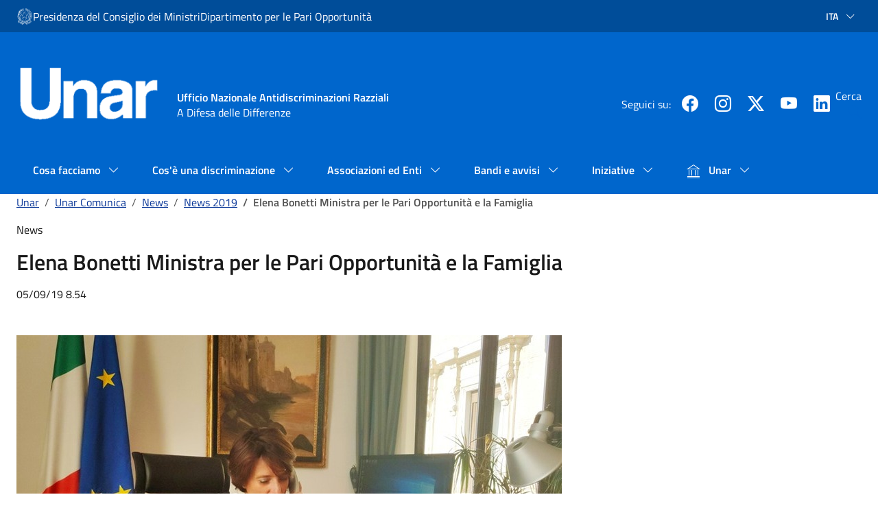

--- FILE ---
content_type: text/html;charset=UTF-8
request_url: https://www.unar.it/portale/web/guest/w/elena-bonetti-ministra-per-le-pari-opportunit%C3%A0-e-la-famiglia
body_size: 118914
content:
































	
		
			<!DOCTYPE html>



























































<html class="ltr" dir="ltr" lang="it-IT">

<head>
	<title>Elena Bonetti Ministra per le Pari Opportunità e la Famiglia - UNAR</title>

	<meta content="initial-scale=1.0, width=device-width" name="viewport" />
































<meta content="text/html; charset=UTF-8" http-equiv="content-type" />









<meta content="notizia,news,2019" lang="it-IT" name="keywords" />


<script type="importmap">{"imports":{"react-dom":"/portale/o/frontend-js-react-web/__liferay__/exports/react-dom.js","@clayui/breadcrumb":"/portale/o/frontend-taglib-clay/__liferay__/exports/@clayui$breadcrumb.js","@clayui/form":"/portale/o/frontend-taglib-clay/__liferay__/exports/@clayui$form.js","@clayui/popover":"/portale/o/frontend-taglib-clay/__liferay__/exports/@clayui$popover.js","@clayui/charts":"/portale/o/frontend-taglib-clay/__liferay__/exports/@clayui$charts.js","@clayui/shared":"/portale/o/frontend-taglib-clay/__liferay__/exports/@clayui$shared.js","@clayui/localized-input":"/portale/o/frontend-taglib-clay/__liferay__/exports/@clayui$localized-input.js","@clayui/modal":"/portale/o/frontend-taglib-clay/__liferay__/exports/@clayui$modal.js","@clayui/empty-state":"/portale/o/frontend-taglib-clay/__liferay__/exports/@clayui$empty-state.js","react":"/portale/o/frontend-js-react-web/__liferay__/exports/react.js","@clayui/color-picker":"/portale/o/frontend-taglib-clay/__liferay__/exports/@clayui$color-picker.js","@clayui/navigation-bar":"/portale/o/frontend-taglib-clay/__liferay__/exports/@clayui$navigation-bar.js","@clayui/pagination":"/portale/o/frontend-taglib-clay/__liferay__/exports/@clayui$pagination.js","@clayui/icon":"/portale/o/frontend-taglib-clay/__liferay__/exports/@clayui$icon.js","@clayui/table":"/portale/o/frontend-taglib-clay/__liferay__/exports/@clayui$table.js","@clayui/autocomplete":"/portale/o/frontend-taglib-clay/__liferay__/exports/@clayui$autocomplete.js","@clayui/slider":"/portale/o/frontend-taglib-clay/__liferay__/exports/@clayui$slider.js","@clayui/management-toolbar":"/portale/o/frontend-taglib-clay/__liferay__/exports/@clayui$management-toolbar.js","@clayui/multi-select":"/portale/o/frontend-taglib-clay/__liferay__/exports/@clayui$multi-select.js","@clayui/nav":"/portale/o/frontend-taglib-clay/__liferay__/exports/@clayui$nav.js","@clayui/time-picker":"/portale/o/frontend-taglib-clay/__liferay__/exports/@clayui$time-picker.js","@clayui/provider":"/portale/o/frontend-taglib-clay/__liferay__/exports/@clayui$provider.js","@clayui/upper-toolbar":"/portale/o/frontend-taglib-clay/__liferay__/exports/@clayui$upper-toolbar.js","@clayui/loading-indicator":"/portale/o/frontend-taglib-clay/__liferay__/exports/@clayui$loading-indicator.js","@clayui/panel":"/portale/o/frontend-taglib-clay/__liferay__/exports/@clayui$panel.js","@clayui/drop-down":"/portale/o/frontend-taglib-clay/__liferay__/exports/@clayui$drop-down.js","@clayui/list":"/portale/o/frontend-taglib-clay/__liferay__/exports/@clayui$list.js","@clayui/date-picker":"/portale/o/frontend-taglib-clay/__liferay__/exports/@clayui$date-picker.js","@clayui/label":"/portale/o/frontend-taglib-clay/__liferay__/exports/@clayui$label.js","@clayui/data-provider":"/portale/o/frontend-taglib-clay/__liferay__/exports/@clayui$data-provider.js","@liferay/frontend-js-api/data-set":"/portale/o/frontend-js-dependencies-web/__liferay__/exports/@liferay$js-api$data-set.js","@clayui/core":"/portale/o/frontend-taglib-clay/__liferay__/exports/@clayui$core.js","@clayui/pagination-bar":"/portale/o/frontend-taglib-clay/__liferay__/exports/@clayui$pagination-bar.js","@clayui/layout":"/portale/o/frontend-taglib-clay/__liferay__/exports/@clayui$layout.js","@clayui/multi-step-nav":"/portale/o/frontend-taglib-clay/__liferay__/exports/@clayui$multi-step-nav.js","@liferay/frontend-js-api":"/portale/o/frontend-js-dependencies-web/__liferay__/exports/@liferay$js-api.js","@clayui/css":"/portale/o/frontend-taglib-clay/__liferay__/exports/@clayui$css.js","@clayui/toolbar":"/portale/o/frontend-taglib-clay/__liferay__/exports/@clayui$toolbar.js","@clayui/alert":"/portale/o/frontend-taglib-clay/__liferay__/exports/@clayui$alert.js","@clayui/badge":"/portale/o/frontend-taglib-clay/__liferay__/exports/@clayui$badge.js","@clayui/link":"/portale/o/frontend-taglib-clay/__liferay__/exports/@clayui$link.js","@clayui/card":"/portale/o/frontend-taglib-clay/__liferay__/exports/@clayui$card.js","@clayui/progress-bar":"/portale/o/frontend-taglib-clay/__liferay__/exports/@clayui$progress-bar.js","@clayui/tooltip":"/portale/o/frontend-taglib-clay/__liferay__/exports/@clayui$tooltip.js","@clayui/button":"/portale/o/frontend-taglib-clay/__liferay__/exports/@clayui$button.js","@clayui/tabs":"/portale/o/frontend-taglib-clay/__liferay__/exports/@clayui$tabs.js","@clayui/sticker":"/portale/o/frontend-taglib-clay/__liferay__/exports/@clayui$sticker.js"},"scopes":{}}</script><script data-senna-track="temporary">var Liferay = window.Liferay || {};Liferay.Icons = Liferay.Icons || {};Liferay.Icons.controlPanelSpritemap = 'https://www.unar.it/portale/o/admin-theme/images/clay/icons.svg';Liferay.Icons.spritemap = 'https://www.unar.it/portale/o/unar-74-theme/images/clay/icons.svg';</script>
<script data-senna-track="permanent" src="/portale/combo?browserId=chrome&minifierType=js&languageId=it_IT&t=1764345706748&/portale/o/frontend-js-jquery-web/jquery/jquery.min.js&/portale/o/frontend-js-jquery-web/jquery/init.js&/portale/o/frontend-js-jquery-web/jquery/ajax.js&/portale/o/frontend-js-jquery-web/jquery/bootstrap.bundle.min.js&/portale/o/frontend-js-jquery-web/jquery/collapsible_search.js&/portale/o/frontend-js-jquery-web/jquery/fm.js&/portale/o/frontend-js-jquery-web/jquery/form.js&/portale/o/frontend-js-jquery-web/jquery/popper.min.js&/portale/o/frontend-js-jquery-web/jquery/side_navigation.js" type="text/javascript"></script>
<script data-senna-track="permanent" type="text/javascript">window.Liferay = window.Liferay || {}; window.Liferay.CSP = {nonce: ''};</script>
<link data-senna-track="temporary" href="https://www.unar.it/portale/web/guest/w/elena-bonetti-ministra-per-le-pari-opportunit%C3%A0-e-la-famiglia" rel="canonical" />
<link data-senna-track="temporary" href="https://www.unar.it/portale/web/guest/w/elena-bonetti-ministra-per-le-pari-opportunit%C3%A0-e-la-famiglia" hreflang="it-IT" rel="alternate" />
<link data-senna-track="temporary" href="https://www.unar.it/portale/web/guest/w/elena-bonetti-ministra-per-le-pari-opportunit%C3%A0-e-la-famiglia" hreflang="x-default" rel="alternate" />

<meta property="og:locale" content="it_IT">
<meta property="og:locale:alternate" content="it_IT">
<meta property="og:site_name" content="UNAR">
<meta property="og:title" content="Elena Bonetti Ministra per le Pari Opportunità e la Famiglia">
<meta property="og:type" content="website">
<meta property="og:url" content="https://www.unar.it/portale/web/guest/w/elena-bonetti-ministra-per-le-pari-opportunit%C3%A0-e-la-famiglia">


<link href="https://www.unar.it/portale/o/unar-74-theme/images/favicon.ico" rel="apple-touch-icon" />
<link href="https://www.unar.it/portale/o/unar-74-theme/images/favicon.ico" rel="icon" />



<link class="lfr-css-file" data-senna-track="temporary" href="https://www.unar.it/portale/o/unar-74-theme/css/clay.css?browserId=chrome&amp;themeId=unar74_WAR_unar74theme&amp;minifierType=css&amp;languageId=it_IT&amp;t=1764345686000" id="liferayAUICSS" rel="stylesheet" type="text/css" />









	<link href="/portale/combo?browserId=chrome&amp;minifierType=css&amp;themeId=unar74_WAR_unar74theme&amp;languageId=it_IT&amp;com_liferay_product_navigation_product_menu_web_portlet_ProductMenuPortlet:%2Fportale%2Fo%2Fproduct-navigation-product-menu-web%2Fcss%2Fmain.css&amp;com_liferay_site_navigation_menu_web_portlet_SiteNavigationMenuPortlet_INSTANCE_lswj:%2Fportale%2Fo%2Fsite-navigation-menu-web%2Fcss%2Fmain.css&amp;t=1764345686000" rel="stylesheet" type="text/css"
 data-senna-track="temporary" id="7e06d35c" />








<script data-senna-track="temporary" type="text/javascript">
	// <![CDATA[
		var Liferay = Liferay || {};

		Liferay.Browser = {
			acceptsGzip: function() {
				return true;
			},

			

			getMajorVersion: function() {
				return 131.0;
			},

			getRevision: function() {
				return '537.36';
			},
			getVersion: function() {
				return '131.0';
			},

			

			isAir: function() {
				return false;
			},
			isChrome: function() {
				return true;
			},
			isEdge: function() {
				return false;
			},
			isFirefox: function() {
				return false;
			},
			isGecko: function() {
				return true;
			},
			isIe: function() {
				return false;
			},
			isIphone: function() {
				return false;
			},
			isLinux: function() {
				return false;
			},
			isMac: function() {
				return true;
			},
			isMobile: function() {
				return false;
			},
			isMozilla: function() {
				return false;
			},
			isOpera: function() {
				return false;
			},
			isRtf: function() {
				return true;
			},
			isSafari: function() {
				return true;
			},
			isSun: function() {
				return false;
			},
			isWebKit: function() {
				return true;
			},
			isWindows: function() {
				return false;
			}
		};

		Liferay.Data = Liferay.Data || {};

		Liferay.Data.ICONS_INLINE_SVG = true;

		Liferay.Data.NAV_SELECTOR = '#navigation';

		Liferay.Data.NAV_SELECTOR_MOBILE = '#navigationCollapse';

		Liferay.Data.isCustomizationView = function() {
			return false;
		};

		Liferay.Data.notices = [
			
		];

		(function () {
			var available = {};

			var direction = {};

			

				available['it_IT'] = 'italiano\x20\x28Italia\x29';
				direction['it_IT'] = 'ltr';

			

				available['en_US'] = 'inglese\x20\x28Stati\x20Uniti\x29';
				direction['en_US'] = 'ltr';

			

			Liferay.Language = {
				available,
				direction,
				get: function(key) {
					return key;
				}
			};
		})();

		var featureFlags = {"LPS-195263":false,"LPS-193884":false,"LPS-157988":false,"LPS-178642":false,"LPS-193005":false,"LPS-187284":false,"LPS-189187":false,"LPS-187285":false,"LPS-114786":false,"COMMERCE-8087":false,"LPS-197408":false,"LRAC-10757":false,"LPS-180090":false,"LPS-170809":false,"LPS-178052":false,"LPS-189856":false,"LPS-187436":false,"LPS-182184":false,"LPS-185892":false,"LPS-186620":false,"LPS-159650":false,"COMMERCE-11026":false,"LPS-197692":false,"LPS-184404":false,"LPS-180328":false,"COMMERCE-11028":false,"LPS-198183":false,"LPS-169923":false,"LPS-171364":false,"COMMERCE-11181":false,"LPS-196766":false,"LPS-153714":false,"COMMERCE-10890":false,"LPS-96845":false,"LPS-170670":false,"LPS-169981":false,"LPS-177027":false,"LPS-196724":false,"LPS-163118":false,"LPS-135430":false,"LPS-180155":false,"LPS-164563":false,"LPS-134060":false,"LPS-122920":false,"LPS-148856":false,"LPS-173135":false,"LPS-194395":false,"COMMERCE-9599":false,"LPS-195205":false,"LPS-187142":false,"LPS-187183":false,"LPS-197307":false,"LPS-196935":true,"LPS-187854":false,"LPS-197909":false,"LPS-165346":false,"LPS-144527":false,"COMMERCE-8949":false,"LPS-194362":false,"LPS-165481":false,"LPS-174455":false,"LPS-153813":false,"LPS-149256":false,"LPS-147671":false,"LPS-194763":false,"COMMERCE-11287":false,"LPS-165482":false,"LPS-193551":false,"LPS-196420":false,"LPS-197477":false,"LPS-174816":false,"LPS-186360":false,"LPS-153332":false,"LPS-179669":false,"LPS-174417":false,"LPS-155284":false,"LPS-183882":false,"LPS-186558":false,"LPS-158675":false,"LPS-159643":false,"LPS-181663":false,"LPS-179035":false,"LPS-161033":false,"LPS-164948":false,"LPS-184255":false,"LPS-188058":false,"LPS-129412":true,"LPS-198573":false,"LPS-183727":false,"LPS-166126":false,"LPS-182512":false,"LPS-169837":false,"LPS-180855":false};

		Liferay.FeatureFlags = Object.keys(featureFlags).reduce(
			(acc, key) => ({
				...acc, [key]: featureFlags[key] === 'true' || featureFlags[key] === true
			}), {}
		);

		Liferay.PortletKeys = {
			DOCUMENT_LIBRARY: 'com_liferay_document_library_web_portlet_DLPortlet',
			DYNAMIC_DATA_MAPPING: 'com_liferay_dynamic_data_mapping_web_portlet_DDMPortlet',
			ITEM_SELECTOR: 'com_liferay_item_selector_web_portlet_ItemSelectorPortlet'
		};

		Liferay.PropsValues = {
			JAVASCRIPT_SINGLE_PAGE_APPLICATION_TIMEOUT: 0,
			UPLOAD_SERVLET_REQUEST_IMPL_MAX_SIZE: 104857600
		};

		Liferay.ThemeDisplay = {

			

			
				getLayoutId: function() {
					return '434';
				},

				

				getLayoutRelativeControlPanelURL: function() {
					return '/portale/group/guest/~/control_panel/manage';
				},

				getLayoutRelativeURL: function() {
					return '/portale/web/guest/w/elena-bonetti-ministra-per-le-pari-opportunit%C3%A0-e-la-famiglia';
				},
				getLayoutURL: function() {
					return 'https://www.unar.it/portale/web/guest/w/elena-bonetti-ministra-per-le-pari-opportunit%C3%A0-e-la-famiglia';
				},
				getParentLayoutId: function() {
					return '0';
				},
				isControlPanel: function() {
					return false;
				},
				isPrivateLayout: function() {
					return 'false';
				},
				isVirtualLayout: function() {
					return false;
				},
			

			getBCP47LanguageId: function() {
				return 'it-IT';
			},
			getCanonicalURL: function() {

				

				return 'https\x3a\x2f\x2fwww\x2eunar\x2eit\x2fportale\x2fweb\x2fguest\x2fw\x2felena-bonetti-ministra-per-le-pari-opportunit\x25C3\x25A0-e-la-famiglia';
			},
			getCDNBaseURL: function() {
				return 'https://www.unar.it';
			},
			getCDNDynamicResourcesHost: function() {
				return '';
			},
			getCDNHost: function() {
				return '';
			},
			getCompanyGroupId: function() {
				return '20129';
			},
			getCompanyId: function() {
				return '20102';
			},
			getDefaultLanguageId: function() {
				return 'it_IT';
			},
			getDoAsUserIdEncoded: function() {
				return '';
			},
			getLanguageId: function() {
				return 'it_IT';
			},
			getParentGroupId: function() {
				return '20125';
			},
			getPathContext: function() {
				return '/portale';
			},
			getPathImage: function() {
				return '/portale/image';
			},
			getPathJavaScript: function() {
				return '/portale/o/frontend-js-web';
			},
			getPathMain: function() {
				return '/portale/c';
			},
			getPathThemeImages: function() {
				return 'https://www.unar.it/portale/o/unar-74-theme/images';
			},
			getPathThemeRoot: function() {
				return '/portale/o/unar-74-theme';
			},
			getPlid: function() {
				return '574';
			},
			getPortalURL: function() {
				return 'https://www.unar.it';
			},
			getRealUserId: function() {
				return '20106';
			},
			getRemoteAddr: function() {
				return '10.160.1.98';
			},
			getRemoteHost: function() {
				return '10.160.1.98';
			},
			getScopeGroupId: function() {
				return '20125';
			},
			getScopeGroupIdOrLiveGroupId: function() {
				return '20125';
			},
			getSessionId: function() {
				return '';
			},
			getSiteAdminURL: function() {
				return 'https://www.unar.it/portale/group/guest/~/control_panel/manage?p_p_lifecycle=0&p_p_state=maximized&p_p_mode=view';
			},
			getSiteGroupId: function() {
				return '20125';
			},
			getURLControlPanel: function() {
				return '/portale/group/control_panel?refererPlid=574';
			},
			getURLHome: function() {
				return 'https\x3a\x2f\x2fwww\x2eunar\x2eit\x2fportale\x2fweb\x2fguest';
			},
			getUserEmailAddress: function() {
				return '';
			},
			getUserId: function() {
				return '20106';
			},
			getUserName: function() {
				return '';
			},
			isAddSessionIdToURL: function() {
				return false;
			},
			isImpersonated: function() {
				return false;
			},
			isSignedIn: function() {
				return false;
			},

			isStagedPortlet: function() {
				
					
						return false;
					
				
			},

			isStateExclusive: function() {
				return false;
			},
			isStateMaximized: function() {
				return false;
			},
			isStatePopUp: function() {
				return false;
			}
		};

		var themeDisplay = Liferay.ThemeDisplay;

		Liferay.AUI = {

			

			getCombine: function() {
				return true;
			},
			getComboPath: function() {
				return '/portale/combo/?browserId=chrome&minifierType=&languageId=it_IT&t=1764345659816&';
			},
			getDateFormat: function() {
				return '%d/%m/%Y';
			},
			getEditorCKEditorPath: function() {
				return '/portale/o/frontend-editor-ckeditor-web';
			},
			getFilter: function() {
				var filter = 'raw';

				
					
						filter = 'min';
					
					

				return filter;
			},
			getFilterConfig: function() {
				var instance = this;

				var filterConfig = null;

				if (!instance.getCombine()) {
					filterConfig = {
						replaceStr: '.js' + instance.getStaticResourceURLParams(),
						searchExp: '\\.js$'
					};
				}

				return filterConfig;
			},
			getJavaScriptRootPath: function() {
				return '/portale/o/frontend-js-web';
			},
			getPortletRootPath: function() {
				return '/portale/html/portlet';
			},
			getStaticResourceURLParams: function() {
				return '?browserId=chrome&minifierType=&languageId=it_IT&t=1764345659816';
			}
		};

		Liferay.authToken = '2e8Vw2HZ';

		

		Liferay.currentURL = '\x2fportale\x2fweb\x2fguest\x2fw\x2felena-bonetti-ministra-per-le-pari-opportunit\x25C3\x25A0-e-la-famiglia';
		Liferay.currentURLEncoded = '\x252Fportale\x252Fweb\x252Fguest\x252Fw\x252Felena-bonetti-ministra-per-le-pari-opportunit\x2525C3\x2525A0-e-la-famiglia';
	// ]]>
</script>

<script data-senna-track="temporary" type="text/javascript">window.__CONFIG__= {basePath: '',combine: true, defaultURLParams: null, explainResolutions: false, exposeGlobal: false, logLevel: 'warn', moduleType: 'module', namespace:'Liferay', nonce: '', reportMismatchedAnonymousModules: 'warn', resolvePath: '/portale/o/js_resolve_modules', url: '/portale/combo/?browserId=chrome&minifierType=js&languageId=it_IT&t=1764345659816&', waitTimeout: 60000};</script><script data-senna-track="permanent" src="/portale/o/frontend-js-loader-modules-extender/loader.js?&mac=9WaMmhziBCkScHZwrrVcOR7VZF4=&browserId=chrome&languageId=it_IT&minifierType=js" type="text/javascript"></script><script data-senna-track="permanent" src="/portale/combo?browserId=chrome&minifierType=js&languageId=it_IT&t=1764345659816&/portale/o/frontend-js-aui-web/aui/aui/aui-min.js&/portale/o/frontend-js-aui-web/liferay/modules.js&/portale/o/frontend-js-aui-web/liferay/aui_sandbox.js&/portale/o/frontend-js-aui-web/aui/attribute-base/attribute-base-min.js&/portale/o/frontend-js-aui-web/aui/attribute-complex/attribute-complex-min.js&/portale/o/frontend-js-aui-web/aui/attribute-core/attribute-core-min.js&/portale/o/frontend-js-aui-web/aui/attribute-observable/attribute-observable-min.js&/portale/o/frontend-js-aui-web/aui/attribute-extras/attribute-extras-min.js&/portale/o/frontend-js-aui-web/aui/event-custom-base/event-custom-base-min.js&/portale/o/frontend-js-aui-web/aui/event-custom-complex/event-custom-complex-min.js&/portale/o/frontend-js-aui-web/aui/oop/oop-min.js&/portale/o/frontend-js-aui-web/aui/aui-base-lang/aui-base-lang-min.js&/portale/o/frontend-js-aui-web/liferay/dependency.js&/portale/o/frontend-js-aui-web/liferay/util.js&/portale/o/oauth2-provider-web/js/liferay.js&/portale/o/frontend-js-web/liferay/dom_task_runner.js&/portale/o/frontend-js-web/liferay/events.js&/portale/o/frontend-js-web/liferay/lazy_load.js&/portale/o/frontend-js-web/liferay/liferay.js&/portale/o/frontend-js-web/liferay/global.bundle.js&/portale/o/frontend-js-web/liferay/portlet.js&/portale/o/frontend-js-web/liferay/workflow.js" type="text/javascript"></script>
<script data-senna-track="temporary" type="text/javascript">window.Liferay = Liferay || {}; window.Liferay.OAuth2 = {getAuthorizeURL: function() {return 'https://www.unar.it/portale/o/oauth2/authorize';}, getBuiltInRedirectURL: function() {return 'https://www.unar.it/portale/o/oauth2/redirect';}, getIntrospectURL: function() { return 'https://www.unar.it/portale/o/oauth2/introspect';}, getTokenURL: function() {return 'https://www.unar.it/portale/o/oauth2/token';}, getUserAgentApplication: function(externalReferenceCode) {return Liferay.OAuth2._userAgentApplications[externalReferenceCode];}, _userAgentApplications: {}}</script><script data-senna-track="temporary" type="text/javascript">try {var MODULE_MAIN='staging-processes-web@5.0.54/index';var MODULE_PATH='/portale/o/staging-processes-web';AUI().applyConfig({groups:{stagingprocessesweb:{base:MODULE_PATH+"/",combine:Liferay.AUI.getCombine(),filter:Liferay.AUI.getFilterConfig(),modules:{"liferay-staging-processes-export-import":{path:"js/main.js",requires:["aui-datatype","aui-dialog-iframe-deprecated","aui-modal","aui-parse-content","aui-toggler","liferay-portlet-base","liferay-util-window"]}},root:MODULE_PATH+"/"}}});
} catch(error) {console.error(error);}try {var MODULE_MAIN='staging-taglib@8.0.2/index';var MODULE_PATH='/portale/o/staging-taglib';AUI().applyConfig({groups:{stagingTaglib:{base:MODULE_PATH+"/",combine:Liferay.AUI.getCombine(),filter:Liferay.AUI.getFilterConfig(),modules:{"liferay-export-import-management-bar-button":{path:"export_import_entity_management_bar_button/js/main.js",requires:["aui-component","liferay-search-container","liferay-search-container-select"]}},root:MODULE_PATH+"/"}}});
} catch(error) {console.error(error);}try {var MODULE_MAIN='portal-workflow-task-web@5.0.64/index';var MODULE_PATH='/portale/o/portal-workflow-task-web';AUI().applyConfig({groups:{workflowtasks:{base:MODULE_PATH+"/js/",combine:Liferay.AUI.getCombine(),filter:Liferay.AUI.getFilterConfig(),modules:{"liferay-workflow-tasks":{path:"main.js",requires:["liferay-util-window"]}},root:MODULE_PATH+"/js/"}}});
} catch(error) {console.error(error);}try {var MODULE_MAIN='portal-workflow-kaleo-designer-web@5.0.119/index';var MODULE_PATH='/portale/o/portal-workflow-kaleo-designer-web';AUI().applyConfig({groups:{"kaleo-designer":{base:MODULE_PATH+"/designer/js/legacy/",combine:Liferay.AUI.getCombine(),filter:Liferay.AUI.getFilterConfig(),modules:{"liferay-kaleo-designer-autocomplete-util":{path:"autocomplete_util.js",requires:["autocomplete","autocomplete-highlighters"]},"liferay-kaleo-designer-definition-diagram-controller":{path:"definition_diagram_controller.js",requires:["liferay-kaleo-designer-field-normalizer","liferay-kaleo-designer-utils"]},"liferay-kaleo-designer-dialogs":{path:"dialogs.js",requires:["liferay-util-window"]},"liferay-kaleo-designer-editors":{path:"editors.js",requires:["aui-ace-editor","aui-ace-editor-mode-xml","aui-base","aui-datatype","aui-node","liferay-kaleo-designer-autocomplete-util","liferay-kaleo-designer-utils"]},"liferay-kaleo-designer-field-normalizer":{path:"field_normalizer.js",requires:["liferay-kaleo-designer-remote-services"]},"liferay-kaleo-designer-nodes":{path:"nodes.js",requires:["aui-datatable","aui-datatype","aui-diagram-builder","liferay-kaleo-designer-editors","liferay-kaleo-designer-utils"]},"liferay-kaleo-designer-remote-services":{path:"remote_services.js",requires:["aui-io","liferay-portlet-url"]},"liferay-kaleo-designer-templates":{path:"templates.js",requires:["aui-tpl-snippets-deprecated"]},"liferay-kaleo-designer-utils":{path:"utils.js",requires:[]},"liferay-kaleo-designer-xml-definition":{path:"xml_definition.js",requires:["aui-base","aui-component","dataschema-xml","datatype-xml"]},"liferay-kaleo-designer-xml-definition-serializer":{path:"xml_definition_serializer.js",requires:["escape","liferay-kaleo-designer-xml-util"]},"liferay-kaleo-designer-xml-util":{path:"xml_util.js",requires:["aui-base"]},"liferay-portlet-kaleo-designer":{path:"main.js",requires:["aui-ace-editor","aui-ace-editor-mode-xml","aui-tpl-snippets-deprecated","dataschema-xml","datasource","datatype-xml","event-valuechange","io-form","liferay-kaleo-designer-autocomplete-util","liferay-kaleo-designer-editors","liferay-kaleo-designer-nodes","liferay-kaleo-designer-remote-services","liferay-kaleo-designer-utils","liferay-kaleo-designer-xml-util","liferay-util-window"]}},root:MODULE_PATH+"/designer/js/legacy/"}}});
} catch(error) {console.error(error);}try {var MODULE_MAIN='portal-search-web@6.0.121/index';var MODULE_PATH='/portale/o/portal-search-web';AUI().applyConfig({groups:{search:{base:MODULE_PATH+"/js/",combine:Liferay.AUI.getCombine(),filter:Liferay.AUI.getFilterConfig(),modules:{"liferay-search-custom-filter":{path:"custom_filter.js",requires:[]},"liferay-search-facet-util":{path:"facet_util.js",requires:[]},"liferay-search-modified-facet":{path:"modified_facet.js",requires:["aui-form-validator","liferay-search-facet-util"]},"liferay-search-modified-facet-configuration":{path:"modified_facet_configuration.js",requires:["aui-node"]},"liferay-search-sort-configuration":{path:"sort_configuration.js",requires:["aui-node"]},"liferay-search-sort-util":{path:"sort_util.js",requires:[]}},root:MODULE_PATH+"/js/"}}});
} catch(error) {console.error(error);}try {var MODULE_MAIN='item-selector-taglib@6.0.3/index.es';var MODULE_PATH='/portale/o/item-selector-taglib';AUI().applyConfig({groups:{"item-selector-taglib":{base:MODULE_PATH+"/",combine:Liferay.AUI.getCombine(),filter:Liferay.AUI.getFilterConfig(),modules:{"liferay-image-selector":{path:"image_selector/js/image_selector.js",requires:["aui-base","liferay-item-selector-dialog","liferay-portlet-base","uploader"]}},root:MODULE_PATH+"/"}}});
} catch(error) {console.error(error);}try {var MODULE_MAIN='invitation-invite-members-web@5.0.32/index';var MODULE_PATH='/portale/o/invitation-invite-members-web';AUI().applyConfig({groups:{"invite-members":{base:MODULE_PATH+"/invite_members/js/",combine:Liferay.AUI.getCombine(),filter:Liferay.AUI.getFilterConfig(),modules:{"liferay-portlet-invite-members":{path:"main.js",requires:["aui-base","autocomplete-base","datasource-io","datatype-number","liferay-portlet-base","liferay-util-window","node-core"]}},root:MODULE_PATH+"/invite_members/js/"}}});
} catch(error) {console.error(error);}try {var MODULE_MAIN='@liferay/frontend-taglib@13.1.1/index';var MODULE_PATH='/portale/o/frontend-taglib';AUI().applyConfig({groups:{"frontend-taglib":{base:MODULE_PATH+"/",combine:Liferay.AUI.getCombine(),filter:Liferay.AUI.getFilterConfig(),modules:{"liferay-management-bar":{path:"management_bar/js/management_bar.js",requires:["aui-component","liferay-portlet-base"]},"liferay-sidebar-panel":{path:"sidebar_panel/js/sidebar_panel.js",requires:["aui-base","aui-debounce","aui-parse-content","liferay-portlet-base"]}},root:MODULE_PATH+"/"}}});
} catch(error) {console.error(error);}try {var MODULE_MAIN='frontend-js-components-web@2.0.58/index';var MODULE_PATH='/portale/o/frontend-js-components-web';AUI().applyConfig({groups:{components:{mainModule:MODULE_MAIN}}});
} catch(error) {console.error(error);}try {var MODULE_MAIN='frontend-editor-alloyeditor-web@5.0.44/index';var MODULE_PATH='/portale/o/frontend-editor-alloyeditor-web';AUI().applyConfig({groups:{alloyeditor:{base:MODULE_PATH+"/js/",combine:Liferay.AUI.getCombine(),filter:Liferay.AUI.getFilterConfig(),modules:{"liferay-alloy-editor":{path:"alloyeditor.js",requires:["aui-component","liferay-portlet-base","timers"]},"liferay-alloy-editor-source":{path:"alloyeditor_source.js",requires:["aui-debounce","liferay-fullscreen-source-editor","liferay-source-editor","plugin"]}},root:MODULE_PATH+"/js/"}}});
} catch(error) {console.error(error);}try {var MODULE_MAIN='@liferay/frontend-js-state-web@1.0.19/index';var MODULE_PATH='/portale/o/frontend-js-state-web';AUI().applyConfig({groups:{state:{mainModule:MODULE_MAIN}}});
} catch(error) {console.error(error);}try {var MODULE_MAIN='@liferay/frontend-js-react-web@5.0.33/index';var MODULE_PATH='/portale/o/frontend-js-react-web';AUI().applyConfig({groups:{react:{mainModule:MODULE_MAIN}}});
} catch(error) {console.error(error);}try {var MODULE_MAIN='dynamic-data-mapping-web@5.0.97/index';var MODULE_PATH='/portale/o/dynamic-data-mapping-web';!function(){const a=Liferay.AUI;AUI().applyConfig({groups:{ddm:{base:MODULE_PATH+"/js/",combine:Liferay.AUI.getCombine(),filter:a.getFilterConfig(),modules:{"liferay-ddm-form":{path:"ddm_form.js",requires:["aui-base","aui-datatable","aui-datatype","aui-image-viewer","aui-parse-content","aui-set","aui-sortable-list","json","liferay-form","liferay-map-base","liferay-translation-manager","liferay-util-window"]},"liferay-portlet-dynamic-data-mapping":{condition:{trigger:"liferay-document-library"},path:"main.js",requires:["arraysort","aui-form-builder-deprecated","aui-form-validator","aui-map","aui-text-unicode","json","liferay-menu","liferay-translation-manager","liferay-util-window","text"]},"liferay-portlet-dynamic-data-mapping-custom-fields":{condition:{trigger:"liferay-document-library"},path:"custom_fields.js",requires:["liferay-portlet-dynamic-data-mapping"]}},root:MODULE_PATH+"/js/"}}})}();
} catch(error) {console.error(error);}try {var MODULE_MAIN='exportimport-web@5.0.81/index';var MODULE_PATH='/portale/o/exportimport-web';AUI().applyConfig({groups:{exportimportweb:{base:MODULE_PATH+"/",combine:Liferay.AUI.getCombine(),filter:Liferay.AUI.getFilterConfig(),modules:{"liferay-export-import-export-import":{path:"js/main.js",requires:["aui-datatype","aui-dialog-iframe-deprecated","aui-modal","aui-parse-content","aui-toggler","liferay-portlet-base","liferay-util-window"]}},root:MODULE_PATH+"/"}}});
} catch(error) {console.error(error);}try {var MODULE_MAIN='@liferay/document-library-web@6.0.171/document_library/js/index';var MODULE_PATH='/portale/o/document-library-web';AUI().applyConfig({groups:{dl:{base:MODULE_PATH+"/document_library/js/legacy/",combine:Liferay.AUI.getCombine(),filter:Liferay.AUI.getFilterConfig(),modules:{"document-library-upload-component":{path:"DocumentLibraryUpload.js",requires:["aui-component","aui-data-set-deprecated","aui-overlay-manager-deprecated","aui-overlay-mask-deprecated","aui-parse-content","aui-progressbar","aui-template-deprecated","liferay-search-container","querystring-parse-simple","uploader"]}},root:MODULE_PATH+"/document_library/js/legacy/"}}});
} catch(error) {console.error(error);}try {var MODULE_MAIN='contacts-web@5.0.54/index';var MODULE_PATH='/portale/o/contacts-web';AUI().applyConfig({groups:{contactscenter:{base:MODULE_PATH+"/js/",combine:Liferay.AUI.getCombine(),filter:Liferay.AUI.getFilterConfig(),modules:{"liferay-contacts-center":{path:"main.js",requires:["aui-io-plugin-deprecated","aui-toolbar","autocomplete-base","datasource-io","json-parse","liferay-portlet-base","liferay-util-window"]}},root:MODULE_PATH+"/js/"}}});
} catch(error) {console.error(error);}try {var MODULE_MAIN='calendar-web@5.0.83/index';var MODULE_PATH='/portale/o/calendar-web';AUI().applyConfig({groups:{calendar:{base:MODULE_PATH+"/js/",combine:Liferay.AUI.getCombine(),filter:Liferay.AUI.getFilterConfig(),modules:{"liferay-calendar-a11y":{path:"calendar_a11y.js",requires:["calendar"]},"liferay-calendar-container":{path:"calendar_container.js",requires:["aui-alert","aui-base","aui-component","liferay-portlet-base"]},"liferay-calendar-date-picker-sanitizer":{path:"date_picker_sanitizer.js",requires:["aui-base"]},"liferay-calendar-interval-selector":{path:"interval_selector.js",requires:["aui-base","liferay-portlet-base"]},"liferay-calendar-interval-selector-scheduler-event-link":{path:"interval_selector_scheduler_event_link.js",requires:["aui-base","liferay-portlet-base"]},"liferay-calendar-list":{path:"calendar_list.js",requires:["aui-template-deprecated","liferay-scheduler"]},"liferay-calendar-message-util":{path:"message_util.js",requires:["liferay-util-window"]},"liferay-calendar-recurrence-converter":{path:"recurrence_converter.js",requires:[]},"liferay-calendar-recurrence-dialog":{path:"recurrence.js",requires:["aui-base","liferay-calendar-recurrence-util"]},"liferay-calendar-recurrence-util":{path:"recurrence_util.js",requires:["aui-base","liferay-util-window"]},"liferay-calendar-reminders":{path:"calendar_reminders.js",requires:["aui-base"]},"liferay-calendar-remote-services":{path:"remote_services.js",requires:["aui-base","aui-component","liferay-calendar-util","liferay-portlet-base"]},"liferay-calendar-session-listener":{path:"session_listener.js",requires:["aui-base","liferay-scheduler"]},"liferay-calendar-simple-color-picker":{path:"simple_color_picker.js",requires:["aui-base","aui-template-deprecated"]},"liferay-calendar-simple-menu":{path:"simple_menu.js",requires:["aui-base","aui-template-deprecated","event-outside","event-touch","widget-modality","widget-position","widget-position-align","widget-position-constrain","widget-stack","widget-stdmod"]},"liferay-calendar-util":{path:"calendar_util.js",requires:["aui-datatype","aui-io","aui-scheduler","aui-toolbar","autocomplete","autocomplete-highlighters"]},"liferay-scheduler":{path:"scheduler.js",requires:["async-queue","aui-datatype","aui-scheduler","dd-plugin","liferay-calendar-a11y","liferay-calendar-message-util","liferay-calendar-recurrence-converter","liferay-calendar-recurrence-util","liferay-calendar-util","liferay-scheduler-event-recorder","liferay-scheduler-models","promise","resize-plugin"]},"liferay-scheduler-event-recorder":{path:"scheduler_event_recorder.js",requires:["dd-plugin","liferay-calendar-util","resize-plugin"]},"liferay-scheduler-models":{path:"scheduler_models.js",requires:["aui-datatype","dd-plugin","liferay-calendar-util"]}},root:MODULE_PATH+"/js/"}}});
} catch(error) {console.error(error);}</script>


<script data-senna-track="temporary" type="text/javascript">
	// <![CDATA[
		
			
				
		

		

		
	// ]]>
</script>





	
		

			

			
		
		



	
		

			

			
		
		



	
		

			

			
		
	












	



















<link class="lfr-css-file" data-senna-track="temporary" href="https://www.unar.it/portale/o/unar-74-theme/css/main.css?browserId=chrome&amp;themeId=unar74_WAR_unar74theme&amp;minifierType=css&amp;languageId=it_IT&amp;t=1764345686000" id="liferayThemeCSS" rel="stylesheet" type="text/css" />




	<style data-senna-track="temporary" type="text/css">
		div[class^="fragment_"] .portlet .portlet-title-text {
	display: none;
}
	</style>





	<style data-senna-track="temporary" type="text/css">

		

			

		

			

		

			

		

			

		

			

		

	</style>


<script data-senna-track="temporary">var Liferay = window.Liferay || {}; Liferay.CommerceContext = {"commerceAccountGroupIds":[],"accountEntryAllowedTypes":["person"],"commerceChannelId":"0","currency":{"currencyId":"254982","currencyCode":"USD"},"showSeparateOrderItems":false,"commerceSiteType":0};</script><link href="/portale/o/commerce-frontend-js/styles/main.css" rel="stylesheet" type="text/css" />
<style data-senna-track="temporary" type="text/css">
	:root {
		--container-max-sm: 540px;
		--h4-font-size: 18px;
		--font-weight-bold: 700;
		--rounded-pill: 50rem;
		--display4-weight: 300;
		--slate-52: #768594;
		--display2-size: 5.5rem;
		--body-bg: #fff;
		--display2-weight: 300;
		--blue-67: #6aaaeb;
		--display1-weight: 300;
		--display3-weight: 300;
		--gray-83: #d4d4d4;
		--box-shadow-sm: 0 .125rem .25rem rgba(0, 0, 0, .075);
		--font-weight-lighter: lighter;
		--h3-font-size: 24px;
		--slate-68: #a3adb7;
		--transition-collapse: height .35s ease;
		--slate-62: #929da9;
		--font-family-serif: Lora, serif;
		--hr-border-color: rgba(0, 0, 0, .1);
		--hr-border-margin-y: 1rem;
		--UNAR-secondary-dark: #262626;
		--blue-77: #94c4f5;
		--display3-size: 4.5rem;
		--container-max-md: 720px;
		--border-radius-sm: 0.1875rem;
		--display-line-height: 1.2;
		--slate-36: #455b71;
		--h6-font-size: 12px;
		--h2-font-size: 30px;
		--aspect-ratio-4-to-3: 75%;
		--spacer-10: 10rem;
		--font-weight-semi-bold: 500;
		--gray-25: #404040;
		--font-weight-normal: 400;
		--blockquote-small-font-size: 80%;
		--h5-font-size: 14px;
		--blue-87: #bfdfff;
		--blockquote-font-size: 1.25rem;
		--transition-fade: opacity .15s linear;
		--display4-size: 3.5rem;
		--border-radius-lg: 0.375rem;
		--display1-size: 6rem;
		--slate-44: #5c6f82;
		--gray-98: #fafafa;
		--gray-10: #1a1a1a;
		--gray-15: #262626;
		--gray-90: #e5e5e5;
		--body-color: #262626;
		--blue-97: #f2f7fc;
		--box-shadow-lg: 0 1rem 3rem rgba(0, 0, 0, .175);
		--gray-96: #f5f5f5;
		--container-max-lg: 960px;
		--aspect-ratio: 100%;
		--aspect-ratio-16-to-9: 56.25%;
		--slate-93: #ebeced;
		--box-shadow: 0 .5rem 1rem rgba(0, 0, 0, .15);
		--gray-45: #737373;
		--blue-25: #004080;
		--blue-20: #003366;
		--slate-28: #2f475e;
		--hr-border-width: 1px;
		--slate-20: #17324d;
		--gray-32: #525252;
		--UNAR-primary: #0066cc;
		--blue-30: #004d99;
		--font-size-sm: 0.875rem;
		--font-family-base: 'Titillium Web', Geneva, Tahoma, system-ui, -apple-system, 'Segoe UI', 'Helvetica Neue', Arial, 'Noto Sans', 'Liberation Sans', sans-serif, 'Apple Color Emoji', 'Segoe UI Emoji', 'Segoe UI Symbol', 'Noto Color Emoji';
		--blue-40: #0066cc;
		--spacer-0: 0;
		--lead-font-size: 1.25rem;
		--slate-78: #c5c7c9;
		--gray-64: #a3a3a3;
		--border-radius: 0.25rem;
		--spacer-9: 9rem;
		--font-weight-light: 300;
		--spacer-2: 0.5rem;
		--spacer-1: 0.25rem;
		--blue-48: #207ad5;
		--spacer-4: 1.5rem;
		--spacer-3: 1rem;
		--spacer-6: 4.5rem;
		--spacer-5: 3rem;
		--border-radius-circle: 50%;
		--spacer-8: 7.5rem;
		--spacer-7: 6rem;
		--font-size-lg: 1.125rem;
		--aspect-ratio-8-to-3: 37.5%;
		--font-family-sans-serif: 'Titillium Web', Geneva, Tahoma, system-ui, -apple-system, 'Segoe UI', 'Helvetica Neue', Arial, 'Noto Sans', 'Liberation Sans', sans-serif, 'Apple Color Emoji', 'Segoe UI Emoji', 'Segoe UI Symbol', 'Noto Color Emoji';
		--font-weight-bolder: 900;
		--container-max-xl: 1248px;
		--UNAR-secondary: #5c6f82;
		--h1-font-size: 36px;
		--slate-85: #d9dadb;
		--blue-57: #4392e0;
		--lead-font-weight: 300;
		--font-size-base: 0.875rem;
	}
</style>
<link data-senna-track="temporary" href="/portale/o/layout-common-styles/main.css?plid=574&segmentsExperienceId=260959&t=17322858776761738313652041" rel="stylesheet" type="text/css"><script>
Liferay.Loader.require(
'frontend-js-spa-web@5.0.44/init',
function(frontendJsSpaWebInit) {
try {
(function() {
frontendJsSpaWebInit.default({"navigationExceptionSelectors":":not([target=\"_blank\"]):not([data-senna-off]):not([data-resource-href]):not([data-cke-saved-href]):not([data-cke-saved-href])","cacheExpirationTime":-1,"clearScreensCache":false,"portletsBlacklist":["com_liferay_nested_portlets_web_portlet_NestedPortletsPortlet","com_liferay_site_navigation_directory_web_portlet_SitesDirectoryPortlet","com_liferay_questions_web_internal_portlet_QuestionsPortlet","com_liferay_account_admin_web_internal_portlet_AccountUsersRegistrationPortlet","com_liferay_portal_language_override_web_internal_portlet_PLOPortlet","com_liferay_login_web_portlet_LoginPortlet","com_liferay_login_web_portlet_FastLoginPortlet"],"excludedTargetPortlets":["com_liferay_users_admin_web_portlet_UsersAdminPortlet","com_liferay_server_admin_web_portlet_ServerAdminPortlet"],"validStatusCodes":[221,490,494,499,491,492,493,495,220],"debugEnabled":false,"loginRedirect":"","excludedPaths":["/portale/c/document_library","/portale/documents","/portale/image"],"userNotification":{"message":"Sembra che la richiesta stia impiegando più del previsto.","title":"Oops","timeout":30000},"requestTimeout":0})
})();
} catch (err) {
	console.error(err);
}
});

</script><script>
Liferay.Loader.require(
'@liferay/frontend-js-state-web@1.0.19',
function(FrontendJsState) {
try {
} catch (err) {
	console.error(err);
}
});

</script>



















<script data-senna-track="temporary" type="text/javascript">
	if (window.Analytics) {
		window._com_liferay_document_library_analytics_isViewFileEntry = false;
	}
</script>

<script type="text/javascript">
Liferay.on(
	'ddmFieldBlur', function(event) {
		if (window.Analytics) {
			Analytics.send(
				'fieldBlurred',
				'Form',
				{
					fieldName: event.fieldName,
					focusDuration: event.focusDuration,
					formId: event.formId,
					formPageTitle: event.formPageTitle,
					page: event.page,
					title: event.title
				}
			);
		}
	}
);

Liferay.on(
	'ddmFieldFocus', function(event) {
		if (window.Analytics) {
			Analytics.send(
				'fieldFocused',
				'Form',
				{
					fieldName: event.fieldName,
					formId: event.formId,
					formPageTitle: event.formPageTitle,
					page: event.page,
					title:event.title
				}
			);
		}
	}
);

Liferay.on(
	'ddmFormPageShow', function(event) {
		if (window.Analytics) {
			Analytics.send(
				'pageViewed',
				'Form',
				{
					formId: event.formId,
					formPageTitle: event.formPageTitle,
					page: event.page,
					title: event.title
				}
			);
		}
	}
);

Liferay.on(
	'ddmFormSubmit', function(event) {
		if (window.Analytics) {
			Analytics.send(
				'formSubmitted',
				'Form',
				{
					formId: event.formId,
					title: event.title
				}
			);
		}
	}
);

Liferay.on(
	'ddmFormView', function(event) {
		if (window.Analytics) {
			Analytics.send(
				'formViewed',
				'Form',
				{
					formId: event.formId,
					title: event.title
				}
			);
		}
	}
);

</script><script>

</script>













	

	<script src="https://www.unar.it/portale/o/unar-74-theme/js/bootstrap.bundle.min.js" data-senna-track="permanent"></script>
	<script type="text/javascript" src="/portale/o/unar-74-theme/accessible-slick-1.0.1/slick.js"></script>
	
	<!-- icon -->
	<link rel="apple-touch-icon"      sizes="180x180" href="https://www.unar.it/portale/o/unar-74-theme/images/apple-touch-icon.png">
	<link rel="icon" type="image/png" sizes="32x32"   href="https://www.unar.it/portale/o/unar-74-theme/images/favicon-32x32.png">
	<link rel="icon" type="image/png" sizes="16x16"   href="https://www.unar.it/portale/o/unar-74-theme/images/favicon-16x16.png">
	<link rel="manifest" href="https://www.unar.it/portale/o/unar-74-theme/images/site.webmanifest">
	<link rel="mask-icon" href="https://www.unar.it/portale/o/unar-74-theme/images/safari-pinned-tab.svg" color="#5bbad5">
	<meta name="msapplication-TileColor" content="#da532c">
	<meta name="theme-color" content="#ffffff">
	
</head>

<body class="chrome controls-visible  yui3-skin-sam guest-site signed-out public-page site">














































	<nav aria-label="Collegamenti Veloci" class="bg-dark cadmin quick-access-nav text-center text-white" id="rswd_quickAccessNav">
		
			
				<a class="d-block p-2 sr-only sr-only-focusable text-reset" href="#main-content">
		Skip to Main Content
	</a>
			
			
	</nav>










































































<div style="display:flex; flex-direction:column; min-height:100vh; min-height:100dvh;">

	<div id="wrapper" class="unar enable-bootstrap-italia " style="flex-grow: 1; position:relative;">
		<section id="content">
				<h2 class="visually-hidden" role="heading" aria-level="1">Elena Bonetti Ministra per le Pari Opportunità e la Famiglia</h2>






























	

		


















	

		

		
			
		

		
			
				<!-- <div class="layout-content portlet-layout" id="main-content" role="main"> -->
					





























	

	

	<div class="lfr-layout-structure-item-header---nav lfr-layout-structure-item-503b493b-31f4-a435-9d8d-d8fc989b1475 " style="">
 <div id="fragment-0cdb6773-c223-c3a3-2c4d-2a30392ca7cd">
  <header aria-label="Funzioni di servizio">
   <div class="header-top-dark">
    <div class="container-fluid py-2">
     <div class="row gx-variable align-items-center">
      <div class="col d-md-flex topbar-container"><img data-lfr-editable-id="logo abbreviato" data-lfr-editable-type="image" class="d-none d-md-block" src="/portale/documents/d/guest/emblem_of_italy-1-" alt="Logo Repubblica Italiana" data-fileentryid="257776"> <a href="https://www.governo.it/it" class="link-white text-16 d-none d-md-block font-weight-normal" data-lfr-editable-id="Ente appartenenza-1" data-lfr-editable-type="link">Presidenza del Consiglio dei Ministri</a> <a href="https://www.pariopportunita.gov.it/it/" class="link-white text-16 font-weight-normal" data-lfr-editable-id="Ente appartenenza-2" data-lfr-editable-type="link">Dipartimento per le Pari Opportunità</a>
      </div>
      <div class="col col-md-auto text-end">
       <div class="dropdown"><button type="button" id="language" class="btn btn-sm link-white dropdown-toggle " data-bs-toggle="dropdown" aria-expanded="false"> <span class="visually-hidden">Lingue disponibili:</span> <span data-lfr-editable-id="Lingua-sito" data-lfr-editable-type="text"> ITA </span> </button>
        <ul class="dropdown-menu " aria-labelledby="language">
         <li><a class="dropdown-item" href="/portale/web/unar-en/home" lang="en" data-lfr-editable-type="link" data-lfr-editable-id="link-lingua-n:0"> ENG <span class="visually-hidden">: english</span> </a></li>
        </ul>
       </div>
      </div>
     </div>
    </div>
   </div>
   <div class="header-dark">
    <div class="container-fluid py-5 main-container">
     <div class="row gx-variable align-items-end">
      <div class="col-auto d-block d-lg-none"><button type="button" class="navbar-toggler" data-bs-toggle="collapse" data-bs-target="#navbar-menu" aria-controls="navbar-menu" aria-expanded="false"> <span class="visually-hidden">Apri menu principale</span> <i class="bi bi-list bi-2x"></i> </button>
      </div>
      <div class="logo-container col-auto"><a href="/portale/web/guest/home">
        <picture data-fileentryid="333468">
         <source media="(max-width:223px)" srcset="/portale/o/adaptive-media/image/333468/Preview-1000x0/new_logo_Unar.png?t=1720615508802">
         <source media="(max-width:223px) and (min-width:223px)" srcset="/portale/o/adaptive-media/image/333468/Preview-800x0/new_logo_Unar.png?t=1720615508802">
         <source media="(max-width:223px) and (min-width:223px)" srcset="/portale/o/adaptive-media/image/333468/Thumbnail-300x300/new_logo_Unar.png?t=1720615508802">
         <img data-lfr-editable-id="Logo del sito" data-lfr-editable-type="image" class="logo" src="/portale/documents/d/guest/new_logo_unar-png" alt="logo principale UNAR" aria-label="logo principale UNAR" data-fileentryid="333468">
        </picture></a>
      </div>
      <div class="col heading-container">
       <h1 data-lfr-editable-id="Nome del sito" data-lfr-editable-type="text" class="text-16">Ufficio Nazionale Antidiscriminazioni Razziali</h1> <small data-lfr-editable-id="sottotitolo" data-lfr-editable-type="text" class="text-16 d-none d-md-block">A Difesa delle Differenze</small>
      </div>
      <div class="col-auto d-md-flex text-end">
       <div class="social-link d-none d-lg-flex align-items-center mr-5"><span class="me-3 text-16" data-lfr-editable-id="label-social" data-lfr-editable-type="text"> Seguici su: </span>
        <div>
         <div class="lfr-layout-structure-item-social-container lfr-layout-structure-item-87c1c27a-0596-f154-c21f-c747eec642cb " style="">
          <div id="fragment-d32da319-ae82-a12b-930c-ffadb7819a1c">
           <ul class="d-flex align-items-center social-container px-0 my-0">
            <li class="list-inline-item">
             <div>
              <div class="lfr-layout-structure-item-social-item lfr-layout-structure-item-92d41ca5-4c07-e3b8-0f3a-e4812a39b0c2 " style="">
               <div id="fragment-41099cbb-c25e-e753-8a05-96b7c8c7b7a7"><a href="https://www.facebook.com/norazzismi/" target="_blank" class="me-2 link-white" title="facebook" data-lfr-editable-id="link-social-facebook" data-lfr-editable-type="link"> <i class="bi bi-facebook bi-lg"></i> <span class="visually-hidden">facebook: apre una nuova finestra</span> </a>
               </div>
               <style>.fragment_115955 {
}</style>
              </div>
             </div></li>
            <li class="list-inline-item">
             <div>
              <div class="lfr-layout-structure-item-social-item lfr-layout-structure-item-fb6f9c81-55e9-a3c9-dcd3-a873e270734b " style="">
               <div id="fragment-11dd38a8-9941-5c73-a70f-47ed988248a2"><a href="https://www.instagram.com/ufficio_antidiscriminazioni/" target="_blank" class="me-2 link-white" title="instagram" data-lfr-editable-id="link-social-instagram" data-lfr-editable-type="link"> <i class="bi bi-instagram bi-lg"></i> <span class="visually-hidden">instagram: apre una nuova finestra</span> </a>
               </div>
              </div>
             </div></li>
            <li class="list-inline-item">
             <div>
              <div class="lfr-layout-structure-item-social-item lfr-layout-structure-item-5131e524-0afa-0ee2-b7b9-e67265690820 " style="">
               <div id="fragment-8564cd65-d283-049f-c9ac-ddc1cebec0b9"><a href="https://twitter.com/unar_norazzismi" target="_blank" class="me-2 link-white" title="twitter-x" data-lfr-editable-id="link-social-twitter-x" data-lfr-editable-type="link"> <i class="bi bi-twitter-x bi-lg"></i> <span class="visually-hidden">twitter-x: apre una nuova finestra</span> </a>
               </div>
              </div>
             </div></li>
            <li class="list-inline-item">
             <div>
              <div class="lfr-layout-structure-item-social-item lfr-layout-structure-item-c442f213-7db0-b7dd-c3f2-bf7bac2a77ec " style="">
               <div id="fragment-eafe860b-d4ec-44e9-d4d3-caec292f542f"><a href="https://www.youtube.com/channel/UCjcT4FCG5L3ACUtvEwbi6Qg" target="_blank" class="me-2 link-white" title="youtube" data-lfr-editable-id="link-social-youtube" data-lfr-editable-type="link"> <i class="bi bi-youtube bi-lg"></i> <span class="visually-hidden">youtube: apre una nuova finestra</span> </a>
               </div>
              </div>
             </div></li>
            <li class="list-inline-item">
             <div>
              <div class="lfr-layout-structure-item-social-item lfr-layout-structure-item-604c379a-4a46-a09c-379c-39fe56d0308f " style="">
               <div id="fragment-746c2771-7249-c696-490f-56f5bc640450"><a href=" https://www.linkedin.com/posts/unar-ufficio-nazionale-antidiscriminazioni-razziali_unar-idahot-activity-7197293939685527552-h3Dt/?originalSubdomain=it" target="_blank" class="me-2 link-white" title="linkedin" data-lfr-editable-id="link-social-linkedin" data-lfr-editable-type="link"> <i class="bi bi-linkedin bi-lg"></i> <span class="visually-hidden">linkedin: apre una nuova finestra</span> </a>
               </div>
              </div>
             </div></li>
           </ul>
          </div>
         </div>
        </div>
       </div>
       <div class="search-bar-container"><label for="search" class="visually-hidden"> Cerca nel sito: </label>
        <p data-lfr-editable-id="label ricerca" data-lfr-editable-type="text" class="text-16 d-none d-lg-block text-white mb-0">Cerca</p>
        <div class="icon-container"><a href="/portale/web/guest/ricerca"><img data-lfr-editable-id="Icona di ricerca" data-lfr-editable-type="image" class="icon search-icon" src="/portale/documents/d/guest/shape-1-" alt="Vai ai risultati di ricerca" aria-label="Vai ai risultati di ricerca" data-fileentryid="257899"></a>
        </div>
       </div>
      </div>
     </div>
    </div>
    <div class="portlet">
     <div class="portlet-boundary portlet-boundary_com_liferay_site_navigation_menu_web_portlet_SiteNavigationMenuPortlet_  portlet-static portlet-static-end portlet-barebone portlet-navigation " id="p_p_id_com_liferay_site_navigation_menu_web_portlet_SiteNavigationMenuPortlet_INSTANCE_lswj_"><span id="p_com_liferay_site_navigation_menu_web_portlet_SiteNavigationMenuPortlet_INSTANCE_lswj"></span>
      <section class="portlet" id="portlet_com_liferay_site_navigation_menu_web_portlet_SiteNavigationMenuPortlet_INSTANCE_lswj">
       <div class="portlet-content">
        <div class=" portlet-content-container">
         <div class="portlet-body">
          <nav class="navbar navbar-expand-lg navbar-dark" aria-label="Menu principale">
           <h1 class="visually-hidden">Menu principale</h1>
           <div class="container-fluid">
            <div class="navbar-collapse collapse" id="navbar-menu">
             <ul class="navbar-nav me-auto flex-wrap">
              <li class="nav-item megamenu"><a id="layout_256172" class="nav-link dropdown-toggle " href="#" data-bs-toggle="dropdown" aria-expanded="false"> Cosa facciamo </a>
               <div class="dropdown-menu shadow header-top-dark">
                <div class="container">
                 <div class="row">
                  <div class="col-12 col-lg-3 megamenu-details-container">
                   <h2 class="typo32 column-heading text-white" aria-hidden="true">Cosa facciamo</h2>
                  </div>
                  <div class="col-12 col-lg-9">
                   <ul class="megamenu-link-container ">
                    <li><a class="dropdown-item text-white" href="https://www.unar.it/portale/web/guest/la-mission-di-unar"> La mission di Unar </a></li>
                    <li><a class="dropdown-item text-white" href="https://www.unar.it/portale/web/guest/contact-center"> Contact Center </a></li>
                    <li><a class="dropdown-item text-white" href="https://www.unar.it/portale/web/guest/monitoraggio-media-e-web"> Monitoraggio media e web </a></li>
                    <li><a class="dropdown-item text-white" href="https://www.unar.it/portale/web/guest/riconoscimento-unar"> Riconoscimento Unar </a></li>
                    <li><a class="dropdown-item text-white" href="https://www.unar.it/portale/web/guest/strategie-nazionali"> Strategie Nazionali </a></li>
                    <li><a class="dropdown-item text-white" href="https://www.unar.it/portale/web/guest/relazioni-alle-istituzioni"> Relazioni alle Istituzioni </a></li>
                    <li><a class="dropdown-item text-white" href="https://www.unar.it/portale/web/guest/report"> Report </a></li>
                    <li><a class="dropdown-item text-white" href="https://www.unar.it/portale/web/guest/pubblicazioni"> Pubblicazioni </a></li>
                   </ul>
                  </div>
                 </div>
                </div>
               </div></li>
              <li class="nav-item megamenu"><a id="layout_256203" class="nav-link dropdown-toggle " href="#" data-bs-toggle="dropdown" aria-expanded="false"> Cos'è una discriminazione </a>
               <div class="dropdown-menu shadow header-top-dark">
                <div class="container">
                 <div class="row">
                  <div class="col-12 col-lg-3 megamenu-details-container">
                   <h2 class="typo32 column-heading text-white" aria-hidden="true">Cos'è una discriminazione</h2>
                  </div>
                  <div class="col-12 col-lg-9">
                   <ul class="megamenu-link-container ">
                    <li><a class="dropdown-item text-white" href="https://www.unar.it/portale/web/guest/etnica"> Etnia </a></li>
                    <li><a class="dropdown-item text-white" href="https://www.unar.it/portale/web/guest/et%C3%A0"> Età </a></li>
                    <li><a class="dropdown-item text-white" href="https://www.unar.it/portale/web/guest/disabilit%C3%A0"> Disabilità </a></li>
                    <li><a class="dropdown-item text-white" href="https://www.unar.it/portale/web/guest/orientamento-sessuale-e-identit%C3%A0-di-genere"> Orientamento sessuale e identità di genere </a></li>
                    <li><a class="dropdown-item text-white" href="https://www.unar.it/portale/web/guest/religione"> Religione e convinzioni personali </a></li>
                    <li><a class="dropdown-item text-white" href="https://www.unar.it/portale/web/guest/nazionalit%C3%A0-direttiva-54-ue"> Nazionalità – direttiva 54/UE </a></li>
                   </ul>
                  </div>
                 </div>
                </div>
               </div></li>
              <li class="nav-item megamenu"><a id="layout_481466" class="nav-link dropdown-toggle " href="#" data-bs-toggle="dropdown" aria-expanded="false"> Associazioni ed Enti </a>
               <div class="dropdown-menu shadow header-top-dark">
                <div class="container">
                 <div class="row">
                  <div class="col-12 col-lg-3 megamenu-details-container">
                   <h2 class="typo32 column-heading text-white" aria-hidden="true">Associazioni ed Enti</h2>
                  </div>
                  <div class="col-12 col-lg-9">
                   <ul class="megamenu-link-container ">
                    <li><a class="dropdown-item text-white" href="https://www.unar.it/portale/web/guest/registro-associazioni-ed-enti"> Registro Associazioni ed Enti </a></li>
                    <li><a class="dropdown-item text-white" href="https://www.unar.it/portale/web/guest/protocolli-e-accordi"> Protocolli e accordi </a></li>
                   </ul>
                  </div>
                 </div>
                </div>
               </div></li>
              <li class="nav-item megamenu"><a id="layout_271837" class="nav-link dropdown-toggle " href="#" data-bs-toggle="dropdown" aria-expanded="false"> Bandi e avvisi </a>
               <div class="dropdown-menu shadow header-top-dark">
                <div class="container">
                 <div class="row">
                  <div class="col-12 col-lg-3 megamenu-details-container">
                   <h2 class="typo32 column-heading text-white" aria-hidden="true">Bandi e avvisi</h2>
                  </div>
                  <div class="col-12 col-lg-9">
                   <ul class="megamenu-link-container ">
                    <li><a class="dropdown-item text-white" href="https://www.unar.it/portale/web/guest/bandi-e-avvisi-aperti"> Bandi e avvisi aperti </a></li>
                    <li><a class="dropdown-item text-white" href="https://www.unar.it/portale/web/guest/bandi-e-avvisi-scaduti"> Bandi e avvisi scaduti </a></li>
                   </ul>
                  </div>
                 </div>
                </div>
               </div></li>
              <li class="nav-item megamenu"><a id="layout_481474" class="nav-link dropdown-toggle " href="#" data-bs-toggle="dropdown" aria-expanded="false"> Iniziative </a>
               <div class="dropdown-menu shadow header-top-dark">
                <div class="container">
                 <div class="row">
                  <div class="col-12 col-lg-3 megamenu-details-container">
                   <h2 class="typo32 column-heading text-white" aria-hidden="true">Iniziative</h2>
                  </div>
                  <div class="col-12 col-lg-9">
                   <ul class="megamenu-link-container ">
                    <li><a class="dropdown-item text-white" href="https://www.unar.it/portale/web/guest/pon-inclusione"> Pon Inclusione 2014-2020 </a></li>
                    <li><a class="dropdown-item text-white" href="https://www.unar.it/portale/web/guest/pn-inclusione-e-lotta-alla-poverta-2021-2027"> PN Inclusione e lotta alla povertà 2021-2027 </a></li>
                    <li><a class="dropdown-item text-white" href="https://www.unar.it/portale/web/guest/f.a.m.i.-2021-2027"> F.A.M.I. 2021-2027 </a></li>
                    <li><a class="dropdown-item text-white" href="https://www.unar.it/portale/web/guest/progetti-e-azioni-positive"> Progetti e azioni positive </a></li>
                    <li><a class="dropdown-item text-white" href="https://www.unar.it/portale/web/guest/eventi"> Eventi </a></li>
                    <li><a class="dropdown-item text-white" href="https://www.unar.it/portale/web/guest/campagne-di-sensibilizzazione-e-comunicazione"> Campagne </a></li>
                   </ul>
                  </div>
                 </div>
                </div>
               </div></li>
              <li class="nav-item megamenu"><a id="layout_257122" class="nav-link dropdown-toggle " href="#" data-bs-toggle="dropdown" aria-expanded="false"> <img src="/portale/image/layout_icon?img_id=259972&amp;t=1764345771084" alt="icona-pagina-Unar" class="page-icon me-2"> Unar </a>
               <div class="dropdown-menu shadow header-top-dark">
                <div class="container">
                 <div class="row">
                  <div class="col-12 col-lg-3 megamenu-details-container">
                   <h2 class="typo32 column-heading text-white" aria-hidden="true">Unar</h2>
                  </div>
                  <div class="col-12 col-lg-9">
                   <ul class="megamenu-link-container column-menu">
                    <div class="row px-3">
                     <div class="col-12 col-lg-3">
                      <li class=""><span class="megamenu-title text-16 text-white"> Chi siamo </span>
                       <ul>
                        <li><a class="megamenu-item text-16 text-white" href="https://www.unar.it/portale/web/guest/che-cos-e-unar"> Cos'è Unar </a></li>
                        <li><a class="megamenu-item text-16 text-white" href="https://www.unar.it/portale/web/guest/struttura"> Struttura </a></li>
                        <li><a class="megamenu-item text-16 text-white" href="https://www.unar.it/portale/web/guest/contatti"> Contatti </a></li>
                       </ul></li>
                     </div>
                     <div class="col-12 col-lg-3">
                      <li class=""><span class="megamenu-title text-16 text-white"> Normativa e pareri </span>
                       <ul>
                        <li><a class="megamenu-item text-16 text-white" href="https://www.unar.it/portale/web/guest/normativa"> Normativa </a></li>
                        <li><a class="megamenu-item text-16 text-white" href="https://www.unar.it/portale/web/guest/pareri"> Pareri Unar </a></li>
                       </ul></li>
                     </div>
                     <div class="col-12 col-lg-3">
                      <li class=""><span class="megamenu-title text-16 text-white"> Unar Comunica </span>
                       <ul>
                        <li><a class="megamenu-item text-16 text-white" href="https://www.unar.it/portale/web/guest/news"> News </a></li>
                        <li><a class="megamenu-item text-16 text-white" href="https://www.unar.it/portale/web/guest/comunicati-stampa"> Comunicati stampa </a></li>
                       </ul></li>
                     </div>
                    </div>
                   </ul>
                  </div>
                 </div>
                </div>
               </div></li>
             </ul>
            </div>
           </div>
          </nav>
         </div>
        </div>
       </div>
      </section>
     </div>
    </div>
   </div>
  </header>
 </div>
 <style>.header-top-dark {
	.topbar-container {
		gap: 20px;
		
		@media screen and (max-width: 972px) {
			flex: 2;
		}	
		a {
			@media screen and (max-width: 972px) {
				font-size: 12px !important;
			}	
		}
	}
}	

.header-dark {
	.main-container {
		@media screen and (max-width: 972px) {
			padding-block: 1rem !important;
		}	
		
		.logo-container {
			a {
				display: block;
				height: 100%;
				
				.logo {
					height: 58px;
					
					@media screen and (max-width: 972px) {
						width: 100px;
						height: unset;
					}	
				}
			}
		}
	}
	
	.portlet {
		margin-bottom: 0;
	} 
	
	.heading-container {
		border-left: 2px solid var(--body-bg);
		
		> h1 {
			@media screen and (max-width: 972px) {
				font-size: 12px !important;
				max-width: 150px;
			}
		}
	}
	
	.social-link {
		margin-right: 35px;
		
		.social-container {
			height: 100%;
		}
		div {
			height: 100%;
		}
	}
	
	.search-bar-container {
		display: flex;
		align-items: center;
		gap: 15px;
		
		.icon-container {
			position: relative;
			width: 40px;
			height: 40px;
			background: white;
			border-radius: 50%;
			display: block;
			@media screen and (max-width: 972px) {
				background: transparent !important;
			}
			a {
				width: auto;
				display: block;
				height: 100%;
				 .search-icon {
					width: 20px;
					height: 20px;
					position: absolute;
					top: 50%;
					left: 50%;
					transform: translate(-50%, -50%);
					@media screen and (max-width: 972px) {
						width: 24px !important;
						height: 24px;
						filter: invert(100%) sepia(0%) saturate(0%) hue-rotate(0deg) brightness(200%) contrast(200%) !important;
					}
				}
			}
		}
	}

	/* MEGAMENU */
	.navbar {
		@media screen and (max-width: 972px) {
			background: var(--body-bg);
		}
		.navbar-nav {
			width: 100% !important;
			.nav-item {
				&.megamenu {
					> .nav-link {
						@media screen and (min-width: 973px) and (max-width: 1190px) {
							padding-inline: 0.5rem;
							font-size: 15px;
						}
						@media screen and (max-width: 972px) {
							padding-left: 0;
							color: #003366 !important;
							font-weight: 700;
						}
						.page-icon {
							@media screen and (max-width: 972px) {
                 filter: brightness(0) saturate(100%) invert(30%) sepia(100%) saturate(1500%) hue-rotate(180deg) brightness(50%) contrast(120%) !important;
							}
						}
					}
					&:last-child {
						margin-left: auto;
						@media screen and (max-width: 972px) {
							margin-left: unset;
						}
					}
					.dropdown-menu {
						margin-top: unset;
						padding-block: 32px;
						min-height: 200px;

						@media screen and (max-width: 972px) {
							padding-block: 0;
							min-height: 0;
							width: auto;
							margin: 0 -15px;
							background: #F2F7FC !important;
							box-shadow: none !important;
							border: 0;
						}

                        > .container {
                            @media screen and (max-width: 972px) {
                                margin: 0;
															max-width: unset !important;
                            }
                            
                            .megamenu-details-container {
                                border-right: 1px solid var(--body-bg);
                            }
    
                            .column-heading {
                                @media screen and (max-width: 972px) {
                                    display: none;
                                }
                            }
    
                            .megamenu-link-container {
                                column-count: 2;
                                column-gap: 44px;
    
                                @media screen and (max-width: 972px) {
                                    column-count: 1;
                                    margin: 0;
                                    padding-block: 0.5rem;
                                }
    
                                &.column-menu {
                                    column-count: unset;
    
                                    .megamenu-title {
                                        border-bottom: 1px solid var(--body-bg);
                                        @media screen and (max-width: 972px) {
                                            color: #003366 !important;
                                            border-bottom: 1px solid #003366;
                                        }
                                    }
                                    .megamenu-item {
                                        @media screen and (max-width: 972px) {
                                            color: #003366 !important;
                                        }
                                    }
                                }
    
                                .dropdown-item {
                                    white-space: normal;
                                    word-wrap: break-word;
                                    @media screen and (max-width: 972px) {
                                        color: #003366 !important;
                                    }
                                }
                            }
                        }
					}
				}
			}
		}
	}
}</style>
</div>
<div class="lfr-layout-structure-item-794f8124-3ad0-4ba3-7684-5713d8d12fea lfr-layout-structure-item-container  container-fluid container-fluid-max-xl" style="">
 <div class="lfr-layout-structure-item-breadcrumb-container----unar- lfr-layout-structure-item-f023cc88-5463-412b-c6d6-8f41c5651843 " style="">
  <div id="fragment-645a85a4-2947-fc9e-8102-7e06f0fded4e">
   <div class="breadcrumb-container">
    <div>
     <div class="lfr-layout-structure-item-com-liferay-site-navigation-breadcrumb-web-portlet-sitenavigationbreadcrumbportlet lfr-layout-structure-item-9ea67090-6451-4afd-6fdc-8595151fe941 " style="">
      <div id="fragment-133fe7fd-8f64-5722-1943-a483871f4d8a">
       <div class="portlet-boundary portlet-boundary_com_liferay_site_navigation_breadcrumb_web_portlet_SiteNavigationBreadcrumbPortlet_  portlet-static portlet-static-end portlet-barebone portlet-breadcrumb " id="p_p_id_com_liferay_site_navigation_breadcrumb_web_portlet_SiteNavigationBreadcrumbPortlet_INSTANCE_qjcf_"><span id="p_com_liferay_site_navigation_breadcrumb_web_portlet_SiteNavigationBreadcrumbPortlet_INSTANCE_qjcf"></span>
        <section class="portlet" id="portlet_com_liferay_site_navigation_breadcrumb_web_portlet_SiteNavigationBreadcrumbPortlet_INSTANCE_qjcf">
         <div class="portlet-content">
          <div class=" portlet-content-container">
           <div class="portlet-body">
            <nav aria-label="Briciole di pane" id="_com_liferay_site_navigation_breadcrumb_web_portlet_SiteNavigationBreadcrumbPortlet_INSTANCE_qjcf_breadcrumbs-defaultScreen">
             <nav aria-label="Ti trovi in">
              <ol class="breadcrumb">
               <li class="breadcrumb-item active" aria-current="page"><span class="active breadcrumb-text-truncate"> Elena Bonetti Ministra per le Pari Opportunità e la Famiglia </span></li>
              </ol>
             </nav>
            </nav>
           </div>
          </div>
         </div>
        </section>
       </div>
      </div>
     </div>
    </div>
   </div>
  </div>
  <style>.breadcrumb-container {
	padding-block: 1.5rem;
	
	&.hiddenContainer {
		margin-top: -10px;	
		padding-block: 0;
	}
	
	.breadcrumb-text-truncate {
		display: inline-block;
    max-width: 17.875rem;
    overflow: hidden;
    text-decoration: inherit;
    text-overflow: ellipsis;
    vertical-align: bottom;
    white-space: nowrap;
	}
}

.breadcrumb-item:not(.active) a {
    color: #093697;
}</style>
  <script type="module">const configuration = {}; const fragmentElement = document.querySelector('#fragment-645a85a4-2947-fc9e-8102-7e06f0fded4e'); const fragmentEntryLinkNamespace = 'qgvw'; const fragmentNamespace = 'qgvw'; const layoutMode = 'view';$(document).ready(function() {
    if ($('.breadcrumb-path-tracker').length) {
        var items = $('.breadcrumb-path-tracker').find('li');
        
        $('.breadcrumb').prepend(items);
    }
});;</script>
 </div>
</div>
<div class="lfr-layout-structure-item-main----unar- lfr-layout-structure-item-66408ccb-0601-12db-c504-cbe3bd4d0947 " style="">
 <div id="fragment-193faa02-2653-3c79-f19c-5070b839b7c6">
  <div class="layout-content portlet-layout main-min-vh" id="main-content" role="main">
   <div>
    <div class="lfr-layout-structure-item-basic-component-html lfr-layout-structure-item-7e796bb0-0517-f0f8-434e-fabe0a4733fa " style="">
     <div id="fragment-3d5a833c-5f39-2041-a9a2-cd5791a4e411">
      <div class="component-html" data-lfr-editable-id="element-html" data-lfr-editable-type="html">
       <div class="breadcrumb-path-tracker">
        <li class="breadcrumb-item"><a href="https://www.unar.it/portale/web/guest/unar"> Unar </a></li>
        <li class="breadcrumb-item"><a href="https://www.unar.it/portale/web/guest/unar-comunica"> Unar Comunica </a></li>
        <li class="breadcrumb-item"><a href="https://www.unar.it/portale/web/guest/news"> News </a></li>
        <li class="breadcrumb-item"><a href="https://www.unar.it/portale/web/guest/news-2019"> News 2019 </a></li>
       </div>
      </div>
     </div>
     <style>.component-html img {
	max-width: 100%;
}</style>
    </div>
    <div class="lfr-layout-structure-item-10de00b4-e02f-3e8c-5a43-41244d3d67b9 lfr-layout-structure-item-container  container-fluid container-fluid-max-xl" style="">
     <div class="lfr-layout-structure-item-d44b4983-0225-2c4c-c7f6-d2f514a332f0 lfr-layout-structure-item-container " style="">
      <div class="lfr-layout-structure-item-basic-component-paragraph lfr-layout-structure-item-866eb24f-bb3e-3a55-4219-195e88f65910 " style="">
       <div id="fragment-a08e88db-b5ac-354d-7bae-7eedefa256be">
        <div class="clearfix component-paragraph text-break" data-lfr-editable-id="element-text" data-lfr-editable-type="rich-text">
         News
        </div>
       </div>
       <style>.component-paragraph img {
	max-width: 100%;
}</style>
      </div>
      <div class="lfr-layout-structure-item-heading lfr-layout-structure-item-98d3585b-cc35-3cb8-53ee-b2988d227f17 h2" style="">
       <div id="fragment-403a4b96-b3bd-f6b4-97b7-c118e2e81a25">
        <h1 class="unar-title mb-0 text-break lfr-layout-structure-item-heading lfr-layout-structure-item-98d3585b-cc35-3cb8-53ee-b2988d227f17 h2 lfr-layout-structure-item-main----unar- lfr-layout-structure-item-66408ccb-0601-12db-c504-cbe3bd4d0947 " data-lfr-editable-id="title" data-lfr-editable-type="text" data-lfr-styles="">Elena Bonetti Ministra per le Pari Opportunità e la Famiglia</h1>
       </div>
       <style>.unar-title {
	&.text-balance {
		text-wrap: balance;
	}
}</style>
      </div>
      <div class="lfr-layout-structure-item-basic-component-paragraph lfr-layout-structure-item-43529f5a-d226-6c99-39c7-8de988917841 " style="">
       <div id="fragment-27775471-b438-b732-a06a-3b81eba30bbe">
        <div class="clearfix component-paragraph text-break" data-lfr-editable-id="element-text" data-lfr-editable-type="rich-text">
         05/09/19 8.54
        </div>
       </div>
      </div>
      <div class="lfr-layout-structure-item-basic-component-paragraph lfr-layout-structure-item-fe758c9c-1bdb-68a8-fc17-c3ca6bc8653d " style="">
       <div id="fragment-7460b917-9c2e-c661-c0ce-83985b109d05">
        <div class="clearfix component-paragraph text-break" data-lfr-editable-id="element-text" data-lfr-editable-type="rich-text"></div>
       </div>
      </div>
      <div class="lfr-layout-structure-item-basic-component-image lfr-layout-structure-item-6cc97f80-69de-1344-a006-a1a20befcf47 " style="">
       <div id="fragment-f0d339eb-b635-ee76-a4ac-fab9bc72d405">
        <div class="component-image overflow-hidden"><picture data-fileentryid="69068">
          <source media="(max-width:300px)" srcset="/portale/o/adaptive-media/image/69068/Thumbnail-300x300/BONETTI-FOTO-LAVORO.jpg?t=1620723307672">
          <source media="(max-width:795px) and (min-width:300px)" srcset="/portale/o/adaptive-media/image/69068/Preview-1000x0/BONETTI-FOTO-LAVORO.jpg?t=1620723307672">
          <source media="(max-width:795px) and (min-width:795px)" srcset="/portale/o/adaptive-media/image/69068/Preview-800x0/BONETTI-FOTO-LAVORO.jpg?t=1620723307672">
          <img alt="" class="w-0" data-lfr-editable-id="image-square" data-lfr-editable-type="image" src="/portale/documents/20125/63472/BONETTI-FOTO-LAVORO.jpg/c51b4783-07e1-006b-f3e4-b6bf093f9082?t=1620723307672" data-fileentryid="69068">
         </picture>
        </div>
       </div>
      </div>
      <div class="lfr-layout-structure-item-basic-component-paragraph lfr-layout-structure-item-31fcb570-85d0-ff81-83a0-46ffae6d8bdc " style="">
       <div id="fragment-e334986d-52ea-7f4b-4a6f-db549627abde">
        <div class="clearfix component-paragraph text-break" data-lfr-editable-id="element-text" data-lfr-editable-type="rich-text">
         <p>La Prof.ssa Elena Bonetti è Ministra per le Pari Opportunità e la Famiglia. Ha giurato stamane nelle mani del Presidente della Repubblica, Sergio Mattarella, presso il Salone delle Feste del Quirinale.</p>
        </div>
       </div>
      </div>
      <div class="lfr-layout-structure-item-basic-component-paragraph lfr-layout-structure-item-409a0d73-45db-8f2b-ec8c-2c38447414ec " style="">
       <div id="fragment-590013e7-5485-f772-c76d-b08ba7d295bc">
        <div class="clearfix component-paragraph text-break" data-lfr-editable-id="element-text" data-lfr-editable-type="rich-text">
         <div class="sr-only"></div> <a class="unar-link auto text-regular default" href="" target="_blank"> </a>
        </div>
       </div>
      </div>
     </div>
     <div class="lfr-layout-structure-item-af414621-3dc8-49e1-ca51-adb7fd34ebae lfr-layout-structure-item-container " style="">
      <div class="" style="">
       <div id="fragment-09554a2f-d609-4a2c-0acc-3c1c9b7a2176">
        <h3 class="unar-title text-25 auto text-balance mb-0 text-break lfr-layout-structure-item-heading lfr-layout-structure-item-fe924a54-27d2-b57f-c3ad-cb2318dbffb2 lfr-layout-structure-item-main----unar- lfr-layout-structure-item-66408ccb-0601-12db-c504-cbe3bd4d0947 " data-lfr-editable-id="title" data-lfr-editable-type="text" data-lfr-styles="">Allegati</h3>
       </div>
      </div>
      <div class="lfr-layout-structure-item-basic-component-html lfr-layout-structure-item-52708fb7-4dfc-767e-435c-af6f6d08b126 " style="">
       <div id="fragment-d51564c2-23d2-ac0e-f07c-0b98b2f0535a">
        <div class="component-html" data-lfr-editable-id="element-html" data-lfr-editable-type="html">
         <h1>HTML Example</h1>
         <p class="mb-0">A paragraph is a <strong>self-contained</strong> unit of a discourse in writing dealing with a particular point or <em>idea</em>. Paragraphs are usually an expected part of formal writing, used to organize longer prose.</p>
        </div>
       </div>
       <style>.component-html img {
	max-width: 100%;
}</style>
      </div>
     </div>
     <div class="lfr-layout-structure-item-b54b177a-2e99-62f1-39fd-2cfc58612d3e lfr-layout-structure-item-container " style="">
      <div class="" style="">
       <div id="fragment-419d46a7-fa26-319e-17eb-5686d4d229af">
        <h2 class="unar-title auto text-balance mb-0 text-break lfr-layout-structure-item-heading lfr-layout-structure-item-6343672d-ee3b-d571-4979-0eb7b25b24fe lfr-layout-structure-item-main----unar- lfr-layout-structure-item-66408ccb-0601-12db-c504-cbe3bd4d0947 " data-lfr-editable-id="title" data-lfr-editable-type="text" data-lfr-styles="">Segnala una discriminazione</h2>
       </div>
      </div>
      <div class="lfr-layout-structure-item-cfb0e805-2096-5cbe-678c-08c9ed3531e9 lfr-layout-structure-item-container  d-flex flex-row align-items-center justify-content-between" style="">
       <div class="lfr-layout-structure-item-60a0f781-0e15-8b09-7d59-3c49dee6ddd0 lfr-layout-structure-item-container " style="">
        <div class="" style="">
         <div id="fragment-265e17c6-f81b-4c00-a85c-fa6165808260">
          <h3 class="unar-title text-18 auto text-balance mb-0 text-break lfr-layout-structure-item-heading lfr-layout-structure-item-052fbe30-858e-355d-7bb4-ad180baae6a8 lfr-layout-structure-item-main----unar- lfr-layout-structure-item-66408ccb-0601-12db-c504-cbe3bd4d0947 " data-lfr-editable-id="title" data-lfr-editable-type="text" data-lfr-styles="">Vittima o testimone di una discriminazione?</h3>
         </div>
        </div>
        <div class="" style="">
         <div id="fragment-05b92e96-9f95-aa01-fecc-c7ac1731050a">
          <div class="unar-text clearfix text-break text-14 lfr-layout-structure-item-paragrafo--copia- lfr-layout-structure-item-362fcb9e-e1c1-a9a4-edf3-3672b8f7da6e lfr-layout-structure-item-main----unar- lfr-layout-structure-item-66408ccb-0601-12db-c504-cbe3bd4d0947 " data-lfr-editable-id="Testo" data-lfr-editable-type="rich-text" data-lfr-styles="">
           Il servizio di segnalazione è totalmente gratuito, multilingue e garantisce la tutela della riservatezza e rispetto della privacy.<br> <a href="#" rel="noopener noreferrer">Cosa succede alla mia segnalazione?</a>
          </div>
         </div>
         <style>.unar-text img {
	max-width: 100%;
}</style>
        </div>
       </div>
       <div class="lfr-layout-structure-item-957466a5-ef18-5ca2-8837-ffaf0c6305d0 lfr-layout-structure-item-container  d-flex flex-row" style="">
        <div class="lfr-layout-structure-item-link lfr-layout-structure-item-3eb22550-1da2-108a-bc92-229b72cf4db7 " style="">
         <div id="fragment-54d8b66f-35ac-ecbd-1d3c-9d9359ffdd81"><a class="unar-link
					btn btn-primary 
					auto 
					text-regular 
					
					default
					
					
					" data-lfr-editable-id="link" data-lfr-editable-type="link" href="/portale/web/guest/fai-una-segnalazione" aria-label="">Inviaci una segnalazione</a>
         </div>
         <style>.unar-link {
	&.icon {
		&.telephone {
			text-indent: -999px;
			&:after {
				text-indent: 0;
			}
		}
	}
}</style>
        </div>
        <div class="lfr-layout-structure-item-link lfr-layout-structure-item-0fa3df48-997d-7bf6-832d-7b751157dfd4 " style="">
         <div id="fragment-8a5e01c3-9d37-ef3b-e1af-33aba830c6dc"><a class="unar-link
					icon telephone 
					auto 
					text-regular 
					
					default
					
					
					" data-lfr-editable-id="link" data-lfr-editable-type="link" href="" aria-label=""></a>
         </div>
        </div>
       </div>
      </div>
     </div>
    </div>
   </div>
  </div>
 </div>
</div>
<div class="lfr-layout-structure-item-footer lfr-layout-structure-item-1f45cee6-05f4-22db-bdb6-c79c15670551 " style="">
 <div id="fragment-e6f65de9-34a3-674e-8c72-e298c065d8fb">
  <footer>
   <div class="footer-dark py-5">
    <div class="container-fluid">
     <div class="row gx-variable align-items-end pb-5 footer-details-container">
      <div class="logo-container col-auto d-none d-lg-block"><a href="/portale/web/guest/home">
        <picture data-fileentryid="333468">
         <source media="(max-width:223px)" srcset="/portale/o/adaptive-media/image/333468/Preview-1000x0/new_logo_Unar.png?t=1720615508802">
         <source media="(max-width:223px) and (min-width:223px)" srcset="/portale/o/adaptive-media/image/333468/Preview-800x0/new_logo_Unar.png?t=1720615508802">
         <source media="(max-width:223px) and (min-width:223px)" srcset="/portale/o/adaptive-media/image/333468/Thumbnail-300x300/new_logo_Unar.png?t=1720615508802">
         <img data-lfr-editable-id="Logo del sito" data-lfr-editable-type="image" class="logo" src="/portale/documents/d/guest/new_logo_unar-png" alt="Loco Principale UNAR footer" data-fileentryid="333468">
        </picture></a>
      </div>
      <div class="col heading-container d-none d-lg-block">
       <h1 data-lfr-editable-id="Nome del sito" data-lfr-editable-type="text" class="text-16 text-white font-weight-bold">Ufficio Nazionale Antidiscriminazioni Razziali</h1> <small data-lfr-editable-id="sottotitolo" data-lfr-editable-type="text" class="text-16 text-white d-none d-md-block">A Difesa delle Differenze</small>
      </div>
      <div class="col-auto d-flex align-items-center ms-auto item-container">
       <div class="d-flex align-items-center me-5">
        <div class="icon-container me-3"><img data-lfr-editable-id="Icona telefono" data-lfr-editable-type="image" class="icon" src="/portale/documents/d/guest/phone" alt="Logo icona telefono" data-fileentryid="257762">
        </div>
        <div class="d-flex flex-column">
         <p data-lfr-editable-id="intestazione icona" data-lfr-editable-type="text" class="text-12 text-white mb-0 me-2">NUMERO VERDE</p> <a href="tel:+39800901010" class="text-white" data-lfr-editable-id="numero di telefono" data-lfr-editable-type="link">800 90 10 10</a>
        </div>
       </div>
       <div class="d-flex align-items-center me-5">
        <div class="icon-container me-3"><img data-lfr-editable-id="Icona-2" data-lfr-editable-type="image" class="icon" src="/portale/documents/d/guest/phone" alt="Logo icona telefono" data-fileentryid="257762">
        </div> <a href="/portale/web/guest/fai-una-segnalazione" class="text-white" data-lfr-editable-id="testo-2" data-lfr-editable-type="link">Segnala una discriminazione</a>
       </div>
      </div>
     </div>
     <div class="footer-links-container">
      <div>
       <div class="lfr-layout-structure-item-6c112553-7541-c362-9bc0-15251d5e89b0 lfr-layout-structure-item-container " style="">
        <div class="lfr-layout-structure-item-d3c0fc6a-0c45-efdf-2b01-c873e27ea203 lfr-layout-structure-item-row " style="">
         <div class="row align-items-lg-start align-items-sm-start align-items-start align-items-md-start flex-lg-row flex-sm-row flex-row flex-md-row">
          <div class="col col-lg-3 col-sm-12 col-12 col-md-6">
           <div class="lfr-layout-structure-item-0fd4a5cd-8375-b9e0-8fb3-f1c93e004c07 lfr-layout-structure-item-container " style="">
            <div class="lfr-layout-structure-item-heading lfr-layout-structure-item-03483758-880d-7c7c-984f-4e2aa1be6881 " style="">
             <div id="fragment-e585f958-8b38-e2a2-bd5e-39539cc56413">
              <h2 class="unar-title text-18 mb-0 text-break lfr-layout-structure-item-heading lfr-layout-structure-item-03483758-880d-7c7c-984f-4e2aa1be6881 lfr-layout-structure-item-footer lfr-layout-structure-item-1f45cee6-05f4-22db-bdb6-c79c15670551 " data-lfr-editable-id="title" data-lfr-editable-type="text" data-lfr-styles="">CONTATTI</h2>
             </div>
            </div>
            <div class="lfr-layout-structure-item-basic-component-paragraph lfr-layout-structure-item-9a3d01ce-2a14-9a1c-f8f9-a1515595b6eb " style="">
             <div id="fragment-e2c63a9a-c2f0-300e-8805-69b3e1b1b531">
              <div class="clearfix component-paragraph text-break" data-lfr-editable-id="element-text" data-lfr-editable-type="rich-text">
               Telefono
              </div>
             </div>
             <style>.component-paragraph img {
	max-width: 100%;
}</style>
            </div>
            <div class="lfr-layout-structure-item-link lfr-layout-structure-item-e1122680-85e0-befc-0767-5c81e9002793 " style="">
             <div id="fragment-3864b1f2-133c-89a0-133f-35a379df8349"><a class="unar-link
					text-decoration-none 
					text-16 
					text-regular 
					
					link-white
					
					
					" data-lfr-editable-id="link" data-lfr-editable-type="link" href="tel:+390667792267" aria-label="">+39 06 6779 2267</a>
             </div>
            </div>
            <div class="lfr-layout-structure-item-a0507a35-0b74-43f3-1d24-176bba1b8ef6 lfr-layout-structure-item-container " style="">
             <div class="lfr-layout-structure-item-basic-component-paragraph lfr-layout-structure-item-c580a2ae-9f83-5ada-6b5b-7f42ad6b0dc9 " style="">
              <div id="fragment-82c15fba-8330-72a1-85ab-751996c9eb99">
               <div class="clearfix component-paragraph text-break" data-lfr-editable-id="element-text" data-lfr-editable-type="rich-text">
                SEGUICI SU
               </div>
              </div>
             </div>
             <div class="lfr-layout-structure-item-social-container lfr-layout-structure-item-850b143c-557d-d82e-cc9c-e9daef40b82a " style="">
              <div id="fragment-812d1efb-fdf5-f38c-88d4-5bfeeba066a6">
               <ul class="d-flex align-items-center social-container px-0 my-0">
                <li class="list-inline-item">
                 <div>
                  <div class="lfr-layout-structure-item-social-item lfr-layout-structure-item-a5647aba-f8e2-1f91-c4ad-55bc79fd16e8 " style="">
                   <div id="fragment-f66d0b1a-4bb5-ac67-6321-985fe29692bf"><a href="https://www.facebook.com/norazzismi/" target="_blank" class="me-2 link-white" title="facebook" data-lfr-editable-id="link-social-facebook" data-lfr-editable-type="link"> <i class="bi bi-facebook bi-lg"></i> <span class="visually-hidden">facebook: apre una nuova finestra</span> </a>
                   </div>
                  </div>
                 </div></li>
                <li class="list-inline-item">
                 <div>
                  <div class="lfr-layout-structure-item-social-item lfr-layout-structure-item-6563aad8-bb51-a83c-c1fc-7cff088bf8dd " style="">
                   <div id="fragment-cd34ad98-6448-63bf-ca70-20591f6ee8e1"><a href="https://www.instagram.com/ufficio_antidiscriminazioni/" target="_blank" class="me-2 link-white" title="instagram" data-lfr-editable-id="link-social-instagram" data-lfr-editable-type="link"> <i class="bi bi-instagram bi-lg"></i> <span class="visually-hidden">instagram: apre una nuova finestra</span> </a>
                   </div>
                  </div>
                 </div></li>
                <li class="list-inline-item">
                 <div>
                  <div class="lfr-layout-structure-item-social-item lfr-layout-structure-item-d9306137-7015-8538-3a9b-b1a6b946e483 " style="">
                   <div id="fragment-d27b5dd5-00f2-849b-4312-dba86ae68be7"><a href="https://twitter.com/unar_norazzismi" target="_blank" class="me-2 link-white" title="twitter-x" data-lfr-editable-id="link-social-twitter-x" data-lfr-editable-type="link"> <i class="bi bi-twitter-x bi-lg"></i> <span class="visually-hidden">twitter-x: apre una nuova finestra</span> </a>
                   </div>
                  </div>
                 </div></li>
                <li class="list-inline-item">
                 <div>
                  <div class="lfr-layout-structure-item-social-item lfr-layout-structure-item-ad38f534-8afc-14a5-4e0b-bd3acd9a6f0e " style="">
                   <div id="fragment-7636b745-36b6-c41a-3a87-c2ef9c37216d"><a href="https://www.youtube.com/channel/UCjcT4FCG5L3ACUtvEwbi6Qg" target="_blank" class="me-2 link-white" title="youtube" data-lfr-editable-id="link-social-youtube" data-lfr-editable-type="link"> <i class="bi bi-youtube bi-lg"></i> <span class="visually-hidden">youtube: apre una nuova finestra</span> </a>
                   </div>
                  </div>
                 </div></li>
                <li class="list-inline-item">
                 <div>
                  <div class="lfr-layout-structure-item-social-item lfr-layout-structure-item-c009f010-320e-ebc0-d88f-2837f4e2a083 " style="">
                   <div id="fragment-67992fa9-0447-1e34-7a5f-cb5cd9f93e34"><a href=" https://www.linkedin.com/posts/unar-ufficio-nazionale-antidiscriminazioni-razziali_unar-idahot-activity-7197293939685527552-h3Dt/?originalSubdomain=it" target="_blank" class="me-2 link-white" title="linkedin" data-lfr-editable-id="link-social-linkedin" data-lfr-editable-type="link"> <i class="bi bi-linkedin bi-lg"></i> <span class="visually-hidden">linkedin: apre una nuova finestra</span> </a>
                   </div>
                  </div>
                 </div></li>
               </ul>
              </div>
             </div>
            </div>
           </div>
          </div>
          <div class="col col-lg-3 col-sm-12 col-12 col-md-6">
           <div class="lfr-layout-structure-item-fdffcfcb-49f7-334a-40e0-c128763bc4d0 lfr-layout-structure-item-container " style="">
            <div class="lfr-layout-structure-item-heading lfr-layout-structure-item-69fdedbf-13eb-d9aa-31d8-3ccddc29beda " style="">
             <div id="fragment-3be9ae51-38ae-c58d-f2da-ab81c9e9513f">
              <h2 class="unar-title text-18 mb-0 text-break lfr-layout-structure-item-heading lfr-layout-structure-item-69fdedbf-13eb-d9aa-31d8-3ccddc29beda lfr-layout-structure-item-footer lfr-layout-structure-item-1f45cee6-05f4-22db-bdb6-c79c15670551 " data-lfr-editable-id="title" data-lfr-editable-type="text" data-lfr-styles="">SCRIVICI</h2>
             </div>
            </div>
            <div class="lfr-layout-structure-item-link lfr-layout-structure-item-e4430c2c-a4b7-6b05-bdaa-505dcf2e03c5 " style="">
             <div id="fragment-b54f43f8-0790-e5b3-4733-35487da385d9"><a class="unar-link
					text-decoration-none 
					text-16 
					text-regular 
					
					link-white
					
					
					" data-lfr-editable-id="link" data-lfr-editable-type="link" href="mailto:segreteriaunar@governo.it" aria-label="">segreteriaunar@governo.it</a>
             </div>
            </div>
            <div class="lfr-layout-structure-item-link lfr-layout-structure-item-b4b13ad1-c6d4-fe03-c934-4510fc43b7fc " style="">
             <div id="fragment-8131592b-8409-6e40-1d8b-98ba7340d0ac"><a class="unar-link
					text-decoration-none 
					text-16 
					text-regular 
					
					link-white
					
					
					" data-lfr-editable-id="link" data-lfr-editable-type="link" href="mailto:contactcenter@unar.it" aria-label="">contactcenter@unar.it</a>
             </div>
            </div>
            <div class="lfr-layout-structure-item-basic-component-paragraph lfr-layout-structure-item-82d6f776-7166-11a1-37eb-d9bd24ba1078 " style="">
             <div id="fragment-fe1268c5-b44d-b68f-f6c4-9689356e3467">
              <div class="clearfix component-paragraph text-break" data-lfr-editable-id="element-text" data-lfr-editable-type="rich-text">
               PEC
              </div>
             </div>
            </div>
            <div class="lfr-layout-structure-item-link lfr-layout-structure-item-a446a040-aa13-665a-76ed-96bd4e0ef235 " style="">
             <div id="fragment-8d7eb024-2086-9362-b262-65912e0c7ba5"><a class="unar-link
					text-decoration-none 
					text-16 
					text-regular 
					
					link-white
					
					
					" data-lfr-editable-id="link" data-lfr-editable-type="link" href="mailto:unar@pec.governo.it" aria-label="">unar@pec.governo.it</a>
             </div>
            </div>
           </div>
          </div>
          <div class="col col-lg-3 col-sm-12 col-12 col-md-6">
           <div class="lfr-layout-structure-item-7a31b3f2-3746-ad3f-fb9d-3ba7f609d22d lfr-layout-structure-item-container " style="">
            <div class="lfr-layout-structure-item-heading lfr-layout-structure-item-e1b26e35-776c-7224-55dc-0b16317940cb " style="">
             <div id="fragment-3803e834-b823-34d9-bc58-6e6f1ac76b73">
              <h2 class="unar-title text-18 mb-0 text-break lfr-layout-structure-item-heading lfr-layout-structure-item-e1b26e35-776c-7224-55dc-0b16317940cb lfr-layout-structure-item-footer lfr-layout-structure-item-1f45cee6-05f4-22db-bdb6-c79c15670551 " data-lfr-editable-id="title" data-lfr-editable-type="text" data-lfr-styles="">Unar</h2>
             </div>
            </div>
            <div class="lfr-layout-structure-item-link lfr-layout-structure-item-9bd84b60-d19e-fb80-d7e4-dd01d2b36093 " style="">
             <div id="fragment-20023180-926d-4835-8db4-b80224771008"><a class="unar-link
					 
					text-16 
					text-regular 
					
					link-white
					
					
					" data-lfr-editable-id="link" data-lfr-editable-type="link" href="/portale/web/guest/che-cos-e-unar" aria-label="">Cos’è Unar</a>
             </div>
            </div>
            <div class="lfr-layout-structure-item-link lfr-layout-structure-item-b72a3350-38db-5cbb-ae32-4960dfbce9db " style="">
             <div id="fragment-8345bb0f-d4db-7501-a84a-f0f2e675340c"><a class="unar-link
					 
					text-16 
					text-regular 
					
					link-white
					
					
					" data-lfr-editable-id="link" data-lfr-editable-type="link" href="/portale/web/guest/struttura" aria-label="">Struttura</a>
             </div>
            </div>
            <div class="lfr-layout-structure-item-link lfr-layout-structure-item-53e4454d-4bb5-ee4e-46f2-b68fc2755e14 " style="">
             <div id="fragment-f08f6110-29b8-11ee-2eb0-4bc85da74f7e"><a class="unar-link
					 
					text-16 
					text-regular 
					
					link-white
					
					
					" data-lfr-editable-id="link" data-lfr-editable-type="link" href="/portale/web/guest/comunicati-stampa" aria-label="">Comunicati stampa</a>
             </div>
            </div>
            <div class="lfr-layout-structure-item-link lfr-layout-structure-item-052cb98a-90c1-9022-dfc5-886c83885e0a " style="">
             <div id="fragment-dacafa15-8572-c50d-6949-9c764463b1b2"><a class="unar-link
					 
					text-16 
					text-regular 
					
					link-white
					
					
					" data-lfr-editable-id="link" data-lfr-editable-type="link" href="/portale/web/guest/bandi-e-avvisi-aperti" aria-label="">Bandi e avvisi aperti</a>
             </div>
            </div>
           </div>
          </div>
          <div class="col col-lg-3 col-sm-12 col-12 col-md-6">
           <div class="lfr-layout-structure-item-9e29e29a-9829-b1a1-d42b-11725131f85d lfr-layout-structure-item-container " style="">
            <div class="lfr-layout-structure-item-heading lfr-layout-structure-item-e9f66cdb-c34a-ab29-ef92-e64b659cddae " style="">
             <div id="fragment-7e183125-e2ab-74ec-d7e5-2d9af680b630">
              <h2 class="unar-title text-18 mb-0 text-break lfr-layout-structure-item-heading lfr-layout-structure-item-e9f66cdb-c34a-ab29-ef92-e64b659cddae lfr-layout-structure-item-footer lfr-layout-structure-item-1f45cee6-05f4-22db-bdb6-c79c15670551 " data-lfr-editable-id="title" data-lfr-editable-type="text" data-lfr-styles="">Per il cittadino</h2>
             </div>
            </div>
            <div class="lfr-layout-structure-item-link lfr-layout-structure-item-70598ad5-f96b-058c-072e-1994290fdffa " style="">
             <div id="fragment-98e35109-5fc6-3985-0d95-e032e1d4bb8c"><a class="unar-link
					 
					text-16 
					text-regular 
					
					link-white
					
					
					" data-lfr-editable-id="link" data-lfr-editable-type="link" href="/portale/web/guest/la-mission-di-unar" aria-label="">La mission di Unar</a>
             </div>
            </div>
            <div class="lfr-layout-structure-item-link lfr-layout-structure-item-3b4b2c8a-c394-ffb3-02c2-8d3bf2b39d79 " style="">
             <div id="fragment-9d136ac9-ed23-99fb-cf7c-3919553fdaf0"><a class="unar-link
					 
					text-16 
					text-regular 
					
					link-white
					
					
					" data-lfr-editable-id="link" data-lfr-editable-type="link" href="/portale/web/guest/contact-center" aria-label="">Contact Center Unar</a>
             </div>
            </div>
            <div class="lfr-layout-structure-item-link lfr-layout-structure-item-1b1cabcf-2b25-2976-ae5b-6dc212c8951a " style="">
             <div id="fragment-8c1c076c-b13d-5abb-db0b-cadcb6b96191"><a class="unar-link
					 
					text-16 
					text-regular 
					
					link-white
					
					
					" data-lfr-editable-id="link" data-lfr-editable-type="link" href="/portale/web/guest/progetti-e-azioni-positive" aria-label="">Progetti e azioni positive</a>
             </div>
            </div>
            <div class="lfr-layout-structure-item-link lfr-layout-structure-item-d17de746-9216-d88f-be25-262210d213d3 " style="">
             <div id="fragment-84ad4f3c-5831-4314-07e4-2d86352a56a7"><a class="unar-link
					 
					text-16 
					text-regular 
					
					link-white
					
					
					" data-lfr-editable-id="link" data-lfr-editable-type="link" href="/portale/web/guest/pubblicazioni" aria-label="">Pubblicazioni</a>
             </div>
            </div>
           </div>
          </div>
         </div>
        </div>
       </div>
       <div class="lfr-layout-structure-item-0c11e3d3-b793-f6a5-b82f-a7efd127dedb lfr-layout-structure-item-container " style="">
        <div class="lfr-layout-structure-item-033111ac-684a-54f0-55eb-8c4f5e189f03 lfr-layout-structure-item-container " style="">
         <div class="lfr-layout-structure-item-basic-component-paragraph lfr-layout-structure-item-540c6bb9-78db-28d6-b2b5-516e910173ee " style="">
          <div id="fragment-523e5ff9-f948-e69f-9d0f-544100276867">
           <div class="clearfix component-paragraph text-break" data-lfr-editable-id="element-text" data-lfr-editable-type="rich-text">
            SEGUICI SU
           </div>
          </div>
         </div>
         <div class="lfr-layout-structure-item-social-container lfr-layout-structure-item-1886aee1-b63f-c3fd-f77b-7a307daf579a " style="">
          <div id="fragment-2edd3eec-53b2-3431-13b4-eb03fd5ade94">
           <ul class="d-flex align-items-center social-container px-0 my-0">
            <li class="list-inline-item">
             <div>
              <div class="lfr-layout-structure-item-social-item lfr-layout-structure-item-a3e1e1b4-6659-afb8-4482-a2daa51f5e0b " style="">
               <div id="fragment-45d3352e-bcf2-475d-3675-416a386b431b"><a href="#" target="_blank" class="me-2 " title="facebook" data-lfr-editable-id="link-social-facebook" data-lfr-editable-type="link"> <i class="bi bi-facebook bi-lg"></i> <span class="visually-hidden">facebook: apre una nuova finestra</span> </a>
               </div>
              </div>
             </div></li>
            <li class="list-inline-item">
             <div>
              <div class="lfr-layout-structure-item-social-item lfr-layout-structure-item-8a27d563-4b2f-dfe7-a99f-0d546b317b82 " style="">
               <div id="fragment-aae688f3-772b-c996-294e-06a39c39c5b7"><a href="#" target="_blank" class="me-2 " title="instagram" data-lfr-editable-id="link-social-instagram" data-lfr-editable-type="link"> <i class="bi bi-instagram bi-lg"></i> <span class="visually-hidden">instagram: apre una nuova finestra</span> </a>
               </div>
              </div>
             </div></li>
            <li class="list-inline-item">
             <div>
              <div class="lfr-layout-structure-item-social-item lfr-layout-structure-item-ac1966ef-a91b-800d-b309-fa5444739471 " style="">
               <div id="fragment-f8e39644-7b3a-49a2-cbc0-0a37faaba487"><a href="#" target="_blank" class="me-2 " title="twitter-x" data-lfr-editable-id="link-social-twitter-x" data-lfr-editable-type="link"> <i class="bi bi-twitter-x bi-lg"></i> <span class="visually-hidden">twitter-x: apre una nuova finestra</span> </a>
               </div>
              </div>
             </div></li>
            <li class="list-inline-item">
             <div>
              <div class="lfr-layout-structure-item-social-item lfr-layout-structure-item-d9446180-c860-d035-3ce2-b59ef348152d " style="">
               <div id="fragment-2fbe3659-dc8a-645b-af7b-c96a58e7da2d"><a href="#" target="_blank" class="me-2 " title="linkedin" data-lfr-editable-id="link-social-linkedin" data-lfr-editable-type="link"> <i class="bi bi-linkedin bi-lg"></i> <span class="visually-hidden">linkedin: apre una nuova finestra</span> </a>
               </div>
              </div>
             </div></li>
           </ul>
          </div>
         </div>
        </div>
       </div>
      </div>
     </div>
    </div>
   </div>
  </footer>
 </div>
 <style>footer {
	.footer-details-container {
		border-bottom: 1px solid var(--body-bg);
		.logo-container {
			a {
				display: block;
				height: 100%;
				.logo {
					height: 58px;

					@media screen and (max-width: 972px) {
						width: 100px;
						height: unset;
					}	
				}
			}
		}
	
		
		.heading-container {
			border-left: 2px solid var(--body-bg);
		}
		
		.item-container {
			@media screen and (max-width: 799px) {
				margin-left: 0 !important;
				flex-direction: column; 
				gap: 32px;
				align-items: start !important;
			}
			
			.icon-container {
				position: relative;
				width: 40px;
				height: 40px;
				background: var(--body-bg);
				border-radius: 50%;
				display: block;

				.icon {
					width: 20px;
					height: 20px;
					position: absolute;
					top: 50%;
					left: 50%;
					transform: translate(-50%, -50%);
				}
			}
		}
	}
	
	.footer-links-container {
		.lfr-layout-structure-item-row  {
			> .row {
				> .col {
					@media screen and (max-width: 799px) {
						&:nth-child(even) {
							border-bottom: 1px solid var(--body-bg);
						}
					}
				}
			}
		}
	}
}
</style>
</div>
<div class="lfr-layout-structure-item-b93f28eb-0e49-6e8a-c285-7b1e03f2bf25 lfr-layout-structure-item-container " style="">
 <div class="lfr-layout-structure-item-166cd5c6-6068-276b-428e-1b9ad0aa2a28 lfr-layout-structure-item-container  container-fluid container-fluid-max-xl d-flex flex-row" style="">
  <div class="lfr-layout-structure-item-4b57f7af-3314-7902-9a9f-a18ea9856365 lfr-layout-structure-item-container  d-flex flex-row flex-wrap" style="">
   <div class="lfr-layout-structure-item-link lfr-layout-structure-item-014c4bb0-54b7-b1d8-3cea-ea6d88e24fa2 " style="">
    <div id="fragment-e7355243-e652-64c1-e4da-bd02e965b3f2"><a class="unar-link
					text-decoration-none 
					text-14 
					text-regular 
					
					link-white
					
					
					" data-lfr-editable-id="link" data-lfr-editable-type="link" href="/portale/web/guest/privacy-policy-servizi" aria-label="">Privacy policy servizi</a>
    </div>
   </div>
   <div class="lfr-layout-structure-item-link lfr-layout-structure-item-ed05d8b7-b7d8-3c5f-20b0-5d7b50130d1d " style="">
    <div id="fragment-503901b7-db62-ac51-48c3-1f7e1d82a462"><a class="unar-link
					text-decoration-none 
					text-14 
					text-regular 
					
					link-white
					
					
					" data-lfr-editable-id="link" data-lfr-editable-type="link" href="/portale/web/guest/privacy-policy" aria-label="">Privacy policy sito</a>
    </div>
   </div>
   <div class="lfr-layout-structure-item-link lfr-layout-structure-item-5e09534f-43b1-1386-9d1d-93bf3028b39a " style="">
    <div id="fragment-368b29ef-fe07-1115-a2b9-5870ff3eb372"><a class="unar-link
					text-decoration-none 
					text-14 
					text-regular 
					
					link-white
					
					
					" data-lfr-editable-id="link" data-lfr-editable-type="link" href="/portale/web/guest/note-legali" aria-label="">Note legali</a>
    </div>
   </div>
  </div>
  <div class="lfr-layout-structure-item-4b093f91-a660-7b9a-9a98-ec65ee112e12 lfr-layout-structure-item-container  d-flex flex-row flex-wrap" style="">
   <div class="lfr-layout-structure-item-link lfr-layout-structure-item-c2227994-6a1c-3a75-1662-125dc94e08ce " style="">
    <div id="fragment-fa0e1a4c-1cfd-e528-3563-ed0e41a5f3bb"><a class="unar-link
					text-decoration-none 
					text-14 
					text-regular 
					
					link-white
					
					
					" data-lfr-editable-id="link" data-lfr-editable-type="link" href="/portale/web/guest/preferenze-cookies" aria-label="">Preferenze Cookies</a>
    </div>
   </div>
   <div class="lfr-layout-structure-item-link lfr-layout-structure-item-7f7622ef-2654-bbba-6ab0-340caf4083a7 " style="">
    <div id="fragment-e18c4f53-954d-fcaf-8e69-68d2c4e1b717"><a class="unar-link
					text-decoration-none 
					text-14 
					text-regular 
					
					link-white
					
					
					" data-lfr-editable-id="link" data-lfr-editable-type="link" href="/portale/web/guest/trasparenza" aria-label="">Trasparenza</a>
    </div>
   </div>
   <div class="lfr-layout-structure-item-link lfr-layout-structure-item-e0ab05fd-c836-7da5-ac11-af363bf5f616 " style="">
    <div id="fragment-8bc9e70c-b03a-ca79-8802-14b158f849f0"><a class="unar-link
					text-decoration-none 
					text-14 
					text-regular 
					
					link-white
					
					
					" data-lfr-editable-id="link" data-lfr-editable-type="link" href="https://form.agid.gov.it/view/835a3f54-db1d-4504-8bc3-cc2aa5c77db8/7/" aria-label="">Dichiarazione di accessibilità</a>
    </div>
   </div>
   <div class="lfr-layout-structure-item-link lfr-layout-structure-item-f0cd3099-a98a-635a-9495-117a2aaa17ad " style="">
    <div id="fragment-e3eefa0a-2b9f-60ae-b20f-191c9c5ba711"><a class="unar-link
					text-decoration-none 
					text-14 
					text-regular 
					
					link-white
					
					
					" data-lfr-editable-id="link" data-lfr-editable-type="link" href="/portale/web/guest/faq" aria-label="">FAQ</a>
    </div>
   </div>
  </div>
  <div class="lfr-layout-structure-item-2f423ac6-682b-dc58-e116-5956eb5423c2 lfr-layout-structure-item-container  d-flex flex-row flex-wrap" style="">
   <div class="lfr-layout-structure-item-link lfr-layout-structure-item-fafc497c-69be-5b9a-b654-1dd05a0d3b2e " style="">
    <div id="fragment-7dac6041-ec6c-a5fa-4a20-f9b7f281dc3a"><a class="unar-link
					text-decoration-none 
					text-14 
					text-regular 
					
					link-white
					
					
					" data-lfr-editable-id="link" data-lfr-editable-type="link" href="/portale/web/guest/archivio" aria-label="">Archivio</a>
    </div>
   </div>
  </div>
 </div>
</div>




				<!-- <div> -->
			
		
	


<form action="#" aria-hidden="true" class="hide" id="hrefFm" method="post" name="hrefFm"><span></span><button hidden type="submit">Nascosta</button></form>

	
		</section>
	</div>
</div>









































































































	









	









<script type="text/javascript">

	
		

			

			
		
	


</script><script>

</script>











<script type="text/javascript">
	// <![CDATA[

		

		Liferay.currentURL = '\x2fportale\x2fweb\x2fguest\x2fw\x2felena-bonetti-ministra-per-le-pari-opportunit\x25C3\x25A0-e-la-famiglia';
		Liferay.currentURLEncoded = '\x252Fportale\x252Fweb\x252Fguest\x252Fw\x252Felena-bonetti-ministra-per-le-pari-opportunit\x2525C3\x2525A0-e-la-famiglia';

	// ]]>
</script>



	

	

	<script type="text/javascript">
		// <![CDATA[
			
				

				

				
			
		// ]]>
	</script>













	


<script type="text/javascript">
(function() {var $ = AUI.$;var _ = AUI._;
	var onDestroyPortlet = function () {
		Liferay.detach('messagePosted', onMessagePosted);
		Liferay.detach('destroyPortlet', onDestroyPortlet);
	};

	Liferay.on('destroyPortlet', onDestroyPortlet);

	var onMessagePosted = function (event) {
		if (window.Analytics) {
			const eventProperties = {
				className: event.className,
				classPK: event.classPK,
				commentId: event.commentId,
				text: event.text,
			};

			const blogNode = document.querySelector(
				'[data-analytics-asset-id="' + event.classPK + '"]'
			);

			const dmNode = document.querySelector(
				'[data-analytics-file-entry-id="' + event.classPK + '"]'
			);

			if (blogNode) {
				eventProperties.title = blogNode.dataset.analyticsAssetTitle;
			}
			else if (dmNode) {
				eventProperties.title = dmNode.dataset.analyticsFileEntryTitle;
			}

			Analytics.send('posted', 'Comment', eventProperties);
		}
	};

	Liferay.on('messagePosted', onMessagePosted);
})();

	function getValueByAttribute(node, attr) {
		return (
			node.dataset[attr] ||
			(node.parentElement && node.parentElement.dataset[attr])
		);
	}

	function sendAnalyticsEvent(anchor) {
		var fileEntryId = getValueByAttribute(anchor, 'analyticsFileEntryId');
		var title = getValueByAttribute(anchor, 'analyticsFileEntryTitle');
		var version = getValueByAttribute(anchor, 'analyticsFileEntryVersion');

		if (fileEntryId) {
			Analytics.send('documentDownloaded', 'Document', {
				groupId: themeDisplay.getScopeGroupId(),
				fileEntryId,
				preview: !!window._com_liferay_document_library_analytics_isViewFileEntry,
				title,
				version,
			});
		}
	}

	function handleDownloadClick(event) {
		if (window.Analytics) {
			if (event.target.nodeName.toLowerCase() === 'a') {
				sendAnalyticsEvent(event.target);
			}
			else if (
				event.target.parentNode &&
				event.target.parentNode.nodeName.toLowerCase() === 'a'
			) {
				sendAnalyticsEvent(event.target.parentNode);
			}
			else {
				var target = event.target;
				var matchTitle =
					target.title && target.title.toLowerCase() === 'download';
				var matchAction = target.action === 'download';
				var matchLexiconIcon = !!target.querySelector(
					'.lexicon-icon-download'
				);
				var matchLexiconClassName = target.classList.contains(
					'lexicon-icon-download'
				);
				var matchParentTitle =
					target.parentNode &&
					target.parentNode.title &&
					target.parentNode.title.toLowerCase() === 'download';
				var matchParentLexiconClassName =
					target.parentNode &&
					target.parentNode.classList.contains('lexicon-icon-download');

				if (
					matchTitle ||
					matchParentTitle ||
					matchAction ||
					matchLexiconIcon ||
					matchLexiconClassName ||
					matchParentLexiconClassName
				) {
					var selectedFiles = document.querySelectorAll(
						'.form .custom-control-input:checked'
					);

					selectedFiles.forEach(({value}) => {
						var selectedFile = document.querySelector(
							'[data-analytics-file-entry-id="' + value + '"]'
						);

						sendAnalyticsEvent(selectedFile);
					});
				}
			}
		}
	}

	Liferay.once('destroyPortlet', () => {
		document.body.removeEventListener('click', handleDownloadClick);
	});

	Liferay.once('portletReady', () => {
		document.body.addEventListener('click', handleDownloadClick);
	});

(function() {var $ = AUI.$;var _ = AUI._;
	var onVote = function (event) {
		if (window.Analytics) {
			let title = event.contentTitle;

			if (!title) {
				const dmNode = document.querySelector(
					'[data-analytics-file-entry-id="' + event.classPK + '"]'
				);

				if (dmNode) {
					title = dmNode.dataset.analyticsFileEntryTitle;
				}
			}

			Analytics.send('VOTE', 'Ratings', {
				className: event.className,
				classPK: event.classPK,
				ratingType: event.ratingType,
				score: event.score,
				title,
			});
		}
	};

	var onDestroyPortlet = function () {
		Liferay.detach('ratings:vote', onVote);
		Liferay.detach('destroyPortlet', onDestroyPortlet);
	};

	Liferay.on('ratings:vote', onVote);
	Liferay.on('destroyPortlet', onDestroyPortlet);
})();
(function() {var $ = AUI.$;var _ = AUI._;
	var onShare = function (data) {
		if (window.Analytics) {
			Analytics.send('shared', 'SocialBookmarks', {
				className: data.className,
				classPK: data.classPK,
				type: data.type,
				url: data.url,
			});
		}
	};

	var onDestroyPortlet = function () {
		Liferay.detach('socialBookmarks:share', onShare);
		Liferay.detach('destroyPortlet', onDestroyPortlet);
	};

	Liferay.on('socialBookmarks:share', onShare);
	Liferay.on('destroyPortlet', onDestroyPortlet);
})();

	if (window.svg4everybody && Liferay.Data.ICONS_INLINE_SVG) {
		svg4everybody(
			{
				polyfill: true,
				validate: function (src, svg, use) {
					return !src || !src.startsWith('#');
				}
			}
		);
	}


	
		Liferay.Portlet.register('com_liferay_site_navigation_menu_web_portlet_SiteNavigationMenuPortlet_INSTANCE_lswj');
	

	Liferay.Portlet.onLoad(
		{
			canEditTitle: false,
			columnPos: 0,
			isStatic: 'end',
			namespacedId: 'p_p_id_com_liferay_site_navigation_menu_web_portlet_SiteNavigationMenuPortlet_INSTANCE_lswj_',
			portletId: 'com_liferay_site_navigation_menu_web_portlet_SiteNavigationMenuPortlet_INSTANCE_lswj',
			refreshURL: '\x2fportale\x2fc\x2fportal\x2frender_portlet\x3fp_l_id\x3d574\x26p_p_id\x3dcom_liferay_site_navigation_menu_web_portlet_SiteNavigationMenuPortlet_INSTANCE_lswj\x26p_p_lifecycle\x3d0\x26p_t_lifecycle\x3d0\x26p_p_state\x3dnormal\x26p_p_mode\x3dview\x26p_p_col_id\x3dnull\x26p_p_col_pos\x3dnull\x26p_p_col_count\x3dnull\x26p_p_static\x3d1\x26p_p_isolated\x3d1\x26currentURL\x3d\x252Fportale\x252Fweb\x252Fguest\x252Fw\x252Felena-bonetti-ministra-per-le-pari-opportunit\x2525C3\x2525A0-e-la-famiglia',
			refreshURLData: {}
		}
	);


	
		Liferay.Portlet.register('com_liferay_site_navigation_breadcrumb_web_portlet_SiteNavigationBreadcrumbPortlet_INSTANCE_qjcf');
	

	Liferay.Portlet.onLoad(
		{
			canEditTitle: false,
			columnPos: 0,
			isStatic: 'end',
			namespacedId: 'p_p_id_com_liferay_site_navigation_breadcrumb_web_portlet_SiteNavigationBreadcrumbPortlet_INSTANCE_qjcf_',
			portletId: 'com_liferay_site_navigation_breadcrumb_web_portlet_SiteNavigationBreadcrumbPortlet_INSTANCE_qjcf',
			refreshURL: '\x2fportale\x2fc\x2fportal\x2frender_portlet\x3fp_l_id\x3d574\x26p_p_id\x3dcom_liferay_site_navigation_breadcrumb_web_portlet_SiteNavigationBreadcrumbPortlet_INSTANCE_qjcf\x26p_p_lifecycle\x3d0\x26p_t_lifecycle\x3d0\x26p_p_state\x3dnormal\x26p_p_mode\x3dview\x26p_p_col_id\x3dnull\x26p_p_col_pos\x3dnull\x26p_p_col_count\x3dnull\x26p_p_static\x3d1\x26p_p_isolated\x3d1\x26currentURL\x3d\x252Fportale\x252Fweb\x252Fguest\x252Fw\x252Felena-bonetti-ministra-per-le-pari-opportunit\x2525C3\x2525A0-e-la-famiglia',
			refreshURLData: {}
		}
	);


</script><script>
Liferay.Loader.require(
'layout-taglib@16.1.4/render_layout_structure/js/InfoItemActionHandler',
'frontend-js-web/index',
function(InfoItemActionHandler, frontendJsWeb) {
try {
AUI().use(
  'liferay-menu',
function(A) {
(function() {
Liferay.component('infoItemActionComponent', new InfoItemActionHandler.default({"executeInfoItemActionURL":"https:\/\/www.unar.it\/portale\/c\/portal\/execute_info_item_action?p_l_mode=view&plid=574","namespace":"","spritemap":"https:\/\/www.unar.it\/portale\/o\/unar-74-theme\/images\/clay\/icons.svg"}), { destroyOnNavigate: true, portletId: ''});
})();
(function() {
var $ = AUI.$;var _ = AUI._;
	var {delegate} = frontendJsWeb;

	delegate(
		document,
		'focusin',
		'.portlet',
		function(event) {
			event.delegateTarget.closest('.portlet').classList.add('open');
		}
	);

	delegate(
		document,
		'focusout',
		'.portlet',
		function(event) {
			event.delegateTarget.closest('.portlet').classList.remove('open');
		}
	);
})();
(function() {
var $ = AUI.$;var _ = AUI._;
	new Liferay.Menu();

	var liferayNotices = Liferay.Data.notices;

	for (var i = 0; i < liferayNotices.length; i++) {
		Liferay.Util.openToast(liferayNotices[i]);
	}

})();
(function() {
var $ = AUI.$;var _ = AUI._;
		var {openToast} = frontendJsWeb;

		AUI().use(
			'liferay-session',
			function() {
				Liferay.Session = new Liferay.SessionBase(
					{
						autoExtend: true,
						redirectOnExpire: false,
						redirectUrl: 'https\x3a\x2f\x2fwww\x2eunar\x2eit\x2fportale\x2fweb\x2fguest',
						sessionLength: 900,
						sessionTimeoutOffset: 70,
						warningLength: 60
					}
				);

				
			}
		);
	
})();
});
} catch (err) {
	console.error(err);
}
});

</script>









<script src="https://www.unar.it/portale/o/unar-74-theme/js/main.js?browserId=chrome&amp;minifierType=js&amp;languageId=it_IT&amp;t=1764345686000" type="text/javascript"></script>




<script>
Liferay.Loader.require(
'frontend-js-tooltip-support-web@4.0.23/index',
function(TooltipSupport) {
try {
(function() {
TooltipSupport.default()
})();
} catch (err) {
	console.error(err);
}
});

</script><script>
Liferay.Loader.require(
'frontend-js-dropdown-support-web@2.0.14/index',
function(DropdownProvider) {
try {
(function() {
DropdownProvider.default()
})();
} catch (err) {
	console.error(err);
}
});

</script><script>
Liferay.Loader.require(
'frontend-js-alert-support-web@2.0.13/index',
function(AlertProvider) {
try {
(function() {
AlertProvider.default()
})();
} catch (err) {
	console.error(err);
}
});

</script><script>
Liferay.Loader.require(
'frontend-js-collapse-support-web@2.0.18/index',
function(CollapseProvider) {
try {
(function() {
CollapseProvider.default()
})();
} catch (err) {
	console.error(err);
}
});

</script><script>
Liferay.Loader.require(
'frontend-js-tabs-support-web@2.0.15/index',
function(TabsProvider) {
try {
(function() {
TabsProvider.default()
})();
} catch (err) {
	console.error(err);
}
});

</script><script type="text/javascript">
Liferay.CustomDialogs = {enabled: false};

</script><script>

</script>
	<!-- CORE JS -->

	<!-- JS ADDON -->

</body>

</html>
		
	



--- FILE ---
content_type: text/css;charset=UTF-8
request_url: https://www.unar.it/portale/o/unar-74-theme/css/fonts/italia-fonts.css
body_size: 5696
content:
@font-face{font-display:swap;font-family:"Titillium Web";font-style:normal;font-weight:200;src:url("../fonts/titillium-web-v17-latin-200.woff2") format("woff2")}@font-face{font-display:swap;font-family:"Titillium Web";font-style:italic;font-weight:200;src:url("../fonts/titillium-web-v17-latin-200italic.woff2") format("woff2")}@font-face{font-display:swap;font-family:"Titillium Web";font-style:normal;font-weight:300;src:url("../fonts/titillium-web-v17-latin-300.woff2") format("woff2")}@font-face{font-display:swap;font-family:"Titillium Web";font-style:italic;font-weight:300;src:url("../fonts/titillium-web-v17-latin-300italic.woff2") format("woff2")}@font-face{font-display:swap;font-family:"Titillium Web";font-style:normal;font-weight:400;src:url("../fonts/titillium-web-v17-latin-regular.woff2") format("woff2")}@font-face{font-display:swap;font-family:"Titillium Web";font-style:italic;font-weight:400;src:url("../fonts/titillium-web-v17-latin-italic.woff2") format("woff2")}@font-face{font-display:swap;font-family:"Titillium Web";font-style:normal;font-weight:600;src:url("../fonts/titillium-web-v17-latin-600.woff2") format("woff2")}@font-face{font-display:swap;font-family:"Titillium Web";font-style:italic;font-weight:600;src:url("../fonts/titillium-web-v17-latin-600italic.woff2") format("woff2")}@font-face{font-display:swap;font-family:"Titillium Web";font-style:normal;font-weight:700;src:url("../fonts/titillium-web-v17-latin-700.woff2") format("woff2")}@font-face{font-display:swap;font-family:"Titillium Web";font-style:italic;font-weight:700;src:url("../fonts/titillium-web-v17-latin-700italic.woff2") format("woff2")}@font-face{font-display:swap;font-family:"Titillium Web";font-style:normal;font-weight:900;src:url("../fonts/titillium-web-v17-latin-900.woff2") format("woff2")}@font-face{font-display:swap;font-family:"Roboto Mono";font-style:normal;font-weight:100;src:url("../fonts/roboto-mono-v23-latin-100.woff2") format("woff2")}@font-face{font-display:swap;font-family:"Roboto Mono";font-style:italic;font-weight:100;src:url("../fonts/roboto-mono-v23-latin-100italic.woff2") format("woff2")}@font-face{font-display:swap;font-family:"Roboto Mono";font-style:normal;font-weight:200;src:url("../fonts/roboto-mono-v23-latin-200.woff2") format("woff2")}@font-face{font-display:swap;font-family:"Roboto Mono";font-style:italic;font-weight:200;src:url("../fonts/roboto-mono-v23-latin-200italic.woff2") format("woff2")}@font-face{font-display:swap;font-family:"Roboto Mono";font-style:normal;font-weight:300;src:url("../fonts/roboto-mono-v23-latin-300.woff2") format("woff2")}@font-face{font-display:swap;font-family:"Roboto Mono";font-style:italic;font-weight:300;src:url("../fonts/roboto-mono-v23-latin-300italic.woff2") format("woff2")}@font-face{font-display:swap;font-family:"Roboto Mono";font-style:normal;font-weight:400;src:url("../fonts/roboto-mono-v23-latin-regular.woff2") format("woff2")}@font-face{font-display:swap;font-family:"Roboto Mono";font-style:italic;font-weight:400;src:url("../fonts/roboto-mono-v23-latin-italic.woff2") format("woff2")}@font-face{font-display:swap;font-family:"Roboto Mono";font-style:normal;font-weight:500;src:url("../fonts/roboto-mono-v23-latin-500.woff2") format("woff2")}@font-face{font-display:swap;font-family:"Roboto Mono";font-style:italic;font-weight:500;src:url("../fonts/roboto-mono-v23-latin-500italic.woff2") format("woff2")}@font-face{font-display:swap;font-family:"Roboto Mono";font-style:normal;font-weight:600;src:url("../fonts/roboto-mono-v23-latin-600.woff2") format("woff2")}@font-face{font-display:swap;font-family:"Roboto Mono";font-style:italic;font-weight:600;src:url("../fonts/roboto-mono-v23-latin-600italic.woff2") format("woff2")}@font-face{font-display:swap;font-family:"Roboto Mono";font-style:normal;font-weight:700;src:url("../fonts/roboto-mono-v23-latin-700.woff2") format("woff2")}@font-face{font-display:swap;font-family:"Roboto Mono";font-style:italic;font-weight:700;src:url("../fonts/roboto-mono-v23-latin-700italic.woff2") format("woff2")}@font-face{font-display:swap;font-family:"Lora";font-style:normal;font-weight:400;src:url("../fonts/lora-v35-latin-regular.woff2") format("woff2")}@font-face{font-display:swap;font-family:"Lora";font-style:italic;font-weight:400;src:url("../fonts/lora-v35-latin-italic.woff2") format("woff2")}@font-face{font-display:swap;font-family:"Lora";font-style:normal;font-weight:500;src:url("../fonts/lora-v35-latin-500.woff2") format("woff2")}@font-face{font-display:swap;font-family:"Lora";font-style:italic;font-weight:500;src:url("../fonts/lora-v35-latin-500italic.woff2") format("woff2")}@font-face{font-display:swap;font-family:"Lora";font-style:normal;font-weight:600;src:url("../fonts/lora-v35-latin-600.woff2") format("woff2")}@font-face{font-display:swap;font-family:"Lora";font-style:italic;font-weight:600;src:url("../fonts/lora-v35-latin-600italic.woff2") format("woff2")}@font-face{font-display:swap;font-family:"Lora";font-style:normal;font-weight:700;src:url("../fonts/lora-v35-latin-700.woff2") format("woff2")}@font-face{font-display:swap;font-family:"Lora";font-style:italic;font-weight:700;src:url("../fonts/lora-v35-latin-700italic.woff2") format("woff2")}/*! Google Fonts
@import url('https://fonts.googleapis.com/css2?family=Titillium+Web:ital,wght@0,200;0,300;0,400;0,600;0,700;0,900;1,200;1,300;1,400;1,600;1,700&display=swap');
@import url('https://fonts.googleapis.com/css2?family=Roboto+Mono:wght@100;200;300;400;500;600;700&display=swap');
@import url('https://fonts.googleapis.com/css2?family=Lora:ital,wght@0,400;0,500;0,600;0,700;1,400;1,500;1,600;1,700&display=swap');
*//*# sourceMappingURL=italia-fonts.css.map */

--- FILE ---
content_type: image/svg+xml
request_url: https://www.unar.it/portale/documents/d/guest/shape-1-
body_size: 523
content:
<svg width="20" height="20" viewBox="0 0 20 20" fill="none" xmlns="http://www.w3.org/2000/svg">
<path fill-rule="evenodd" clip-rule="evenodd" d="M14 13.3L19.9 19.1L19.1 19.9L13.3 14C11.8225 15.2676 9.94654 15.9755 8 16C3.58172 16 0 12.4183 0 8C0 3.58172 3.58172 0 8 0C12.4183 0 16 3.58172 16 8C15.9755 9.94654 15.2676 11.8225 14 13.3ZM1 8C1 11.866 4.13401 15 8 15C9.85652 15 11.637 14.2625 12.9497 12.9497C14.2625 11.637 15 9.85652 15 8C15 4.13401 11.866 1 8 1C4.13401 1 1 4.13401 1 8Z" fill="#0066CC"/>
</svg>
